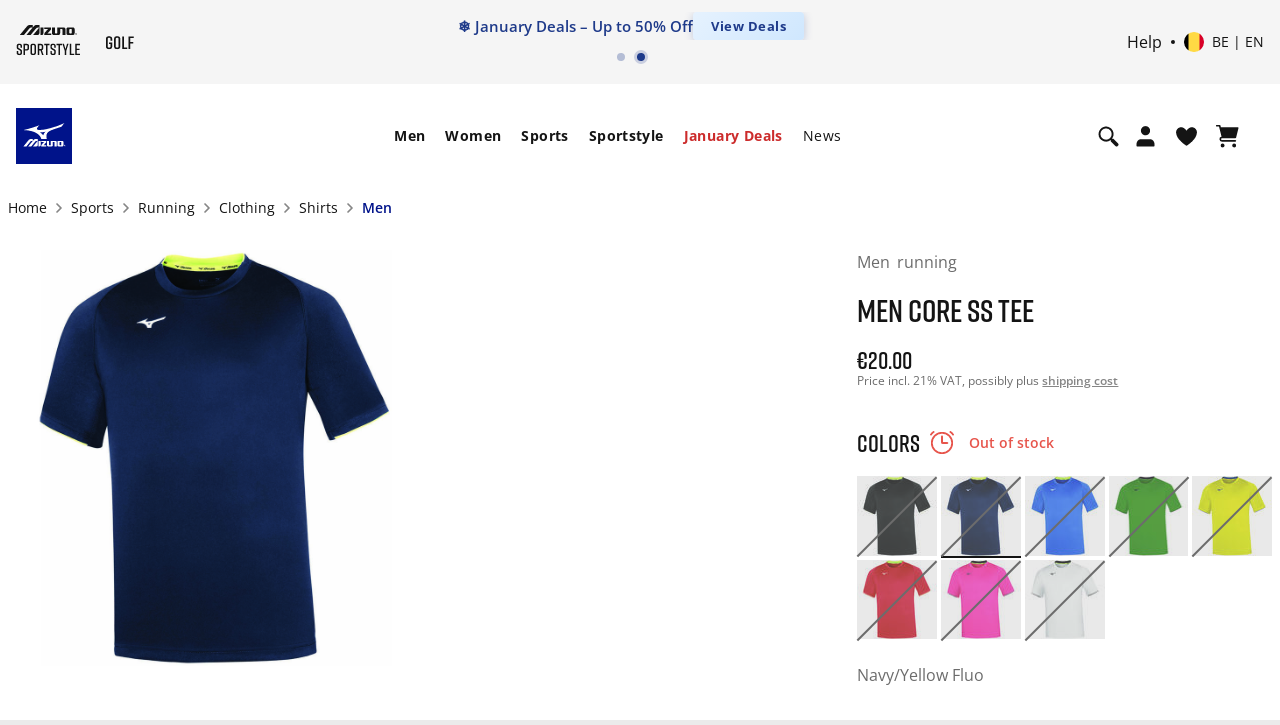

--- FILE ---
content_type: text/html; charset=utf-8
request_url: https://www.google.com/recaptcha/api2/anchor?ar=1&k=6Le4GO0UAAAAALOPmLZnwrhOEkQ7UQBt7OKMZ4rU&co=aHR0cHM6Ly9lbWVhLm1penVuby5jb206NDQz&hl=en&v=PoyoqOPhxBO7pBk68S4YbpHZ&size=invisible&anchor-ms=20000&execute-ms=30000&cb=jocvj8305hz
body_size: 48665
content:
<!DOCTYPE HTML><html dir="ltr" lang="en"><head><meta http-equiv="Content-Type" content="text/html; charset=UTF-8">
<meta http-equiv="X-UA-Compatible" content="IE=edge">
<title>reCAPTCHA</title>
<style type="text/css">
/* cyrillic-ext */
@font-face {
  font-family: 'Roboto';
  font-style: normal;
  font-weight: 400;
  font-stretch: 100%;
  src: url(//fonts.gstatic.com/s/roboto/v48/KFO7CnqEu92Fr1ME7kSn66aGLdTylUAMa3GUBHMdazTgWw.woff2) format('woff2');
  unicode-range: U+0460-052F, U+1C80-1C8A, U+20B4, U+2DE0-2DFF, U+A640-A69F, U+FE2E-FE2F;
}
/* cyrillic */
@font-face {
  font-family: 'Roboto';
  font-style: normal;
  font-weight: 400;
  font-stretch: 100%;
  src: url(//fonts.gstatic.com/s/roboto/v48/KFO7CnqEu92Fr1ME7kSn66aGLdTylUAMa3iUBHMdazTgWw.woff2) format('woff2');
  unicode-range: U+0301, U+0400-045F, U+0490-0491, U+04B0-04B1, U+2116;
}
/* greek-ext */
@font-face {
  font-family: 'Roboto';
  font-style: normal;
  font-weight: 400;
  font-stretch: 100%;
  src: url(//fonts.gstatic.com/s/roboto/v48/KFO7CnqEu92Fr1ME7kSn66aGLdTylUAMa3CUBHMdazTgWw.woff2) format('woff2');
  unicode-range: U+1F00-1FFF;
}
/* greek */
@font-face {
  font-family: 'Roboto';
  font-style: normal;
  font-weight: 400;
  font-stretch: 100%;
  src: url(//fonts.gstatic.com/s/roboto/v48/KFO7CnqEu92Fr1ME7kSn66aGLdTylUAMa3-UBHMdazTgWw.woff2) format('woff2');
  unicode-range: U+0370-0377, U+037A-037F, U+0384-038A, U+038C, U+038E-03A1, U+03A3-03FF;
}
/* math */
@font-face {
  font-family: 'Roboto';
  font-style: normal;
  font-weight: 400;
  font-stretch: 100%;
  src: url(//fonts.gstatic.com/s/roboto/v48/KFO7CnqEu92Fr1ME7kSn66aGLdTylUAMawCUBHMdazTgWw.woff2) format('woff2');
  unicode-range: U+0302-0303, U+0305, U+0307-0308, U+0310, U+0312, U+0315, U+031A, U+0326-0327, U+032C, U+032F-0330, U+0332-0333, U+0338, U+033A, U+0346, U+034D, U+0391-03A1, U+03A3-03A9, U+03B1-03C9, U+03D1, U+03D5-03D6, U+03F0-03F1, U+03F4-03F5, U+2016-2017, U+2034-2038, U+203C, U+2040, U+2043, U+2047, U+2050, U+2057, U+205F, U+2070-2071, U+2074-208E, U+2090-209C, U+20D0-20DC, U+20E1, U+20E5-20EF, U+2100-2112, U+2114-2115, U+2117-2121, U+2123-214F, U+2190, U+2192, U+2194-21AE, U+21B0-21E5, U+21F1-21F2, U+21F4-2211, U+2213-2214, U+2216-22FF, U+2308-230B, U+2310, U+2319, U+231C-2321, U+2336-237A, U+237C, U+2395, U+239B-23B7, U+23D0, U+23DC-23E1, U+2474-2475, U+25AF, U+25B3, U+25B7, U+25BD, U+25C1, U+25CA, U+25CC, U+25FB, U+266D-266F, U+27C0-27FF, U+2900-2AFF, U+2B0E-2B11, U+2B30-2B4C, U+2BFE, U+3030, U+FF5B, U+FF5D, U+1D400-1D7FF, U+1EE00-1EEFF;
}
/* symbols */
@font-face {
  font-family: 'Roboto';
  font-style: normal;
  font-weight: 400;
  font-stretch: 100%;
  src: url(//fonts.gstatic.com/s/roboto/v48/KFO7CnqEu92Fr1ME7kSn66aGLdTylUAMaxKUBHMdazTgWw.woff2) format('woff2');
  unicode-range: U+0001-000C, U+000E-001F, U+007F-009F, U+20DD-20E0, U+20E2-20E4, U+2150-218F, U+2190, U+2192, U+2194-2199, U+21AF, U+21E6-21F0, U+21F3, U+2218-2219, U+2299, U+22C4-22C6, U+2300-243F, U+2440-244A, U+2460-24FF, U+25A0-27BF, U+2800-28FF, U+2921-2922, U+2981, U+29BF, U+29EB, U+2B00-2BFF, U+4DC0-4DFF, U+FFF9-FFFB, U+10140-1018E, U+10190-1019C, U+101A0, U+101D0-101FD, U+102E0-102FB, U+10E60-10E7E, U+1D2C0-1D2D3, U+1D2E0-1D37F, U+1F000-1F0FF, U+1F100-1F1AD, U+1F1E6-1F1FF, U+1F30D-1F30F, U+1F315, U+1F31C, U+1F31E, U+1F320-1F32C, U+1F336, U+1F378, U+1F37D, U+1F382, U+1F393-1F39F, U+1F3A7-1F3A8, U+1F3AC-1F3AF, U+1F3C2, U+1F3C4-1F3C6, U+1F3CA-1F3CE, U+1F3D4-1F3E0, U+1F3ED, U+1F3F1-1F3F3, U+1F3F5-1F3F7, U+1F408, U+1F415, U+1F41F, U+1F426, U+1F43F, U+1F441-1F442, U+1F444, U+1F446-1F449, U+1F44C-1F44E, U+1F453, U+1F46A, U+1F47D, U+1F4A3, U+1F4B0, U+1F4B3, U+1F4B9, U+1F4BB, U+1F4BF, U+1F4C8-1F4CB, U+1F4D6, U+1F4DA, U+1F4DF, U+1F4E3-1F4E6, U+1F4EA-1F4ED, U+1F4F7, U+1F4F9-1F4FB, U+1F4FD-1F4FE, U+1F503, U+1F507-1F50B, U+1F50D, U+1F512-1F513, U+1F53E-1F54A, U+1F54F-1F5FA, U+1F610, U+1F650-1F67F, U+1F687, U+1F68D, U+1F691, U+1F694, U+1F698, U+1F6AD, U+1F6B2, U+1F6B9-1F6BA, U+1F6BC, U+1F6C6-1F6CF, U+1F6D3-1F6D7, U+1F6E0-1F6EA, U+1F6F0-1F6F3, U+1F6F7-1F6FC, U+1F700-1F7FF, U+1F800-1F80B, U+1F810-1F847, U+1F850-1F859, U+1F860-1F887, U+1F890-1F8AD, U+1F8B0-1F8BB, U+1F8C0-1F8C1, U+1F900-1F90B, U+1F93B, U+1F946, U+1F984, U+1F996, U+1F9E9, U+1FA00-1FA6F, U+1FA70-1FA7C, U+1FA80-1FA89, U+1FA8F-1FAC6, U+1FACE-1FADC, U+1FADF-1FAE9, U+1FAF0-1FAF8, U+1FB00-1FBFF;
}
/* vietnamese */
@font-face {
  font-family: 'Roboto';
  font-style: normal;
  font-weight: 400;
  font-stretch: 100%;
  src: url(//fonts.gstatic.com/s/roboto/v48/KFO7CnqEu92Fr1ME7kSn66aGLdTylUAMa3OUBHMdazTgWw.woff2) format('woff2');
  unicode-range: U+0102-0103, U+0110-0111, U+0128-0129, U+0168-0169, U+01A0-01A1, U+01AF-01B0, U+0300-0301, U+0303-0304, U+0308-0309, U+0323, U+0329, U+1EA0-1EF9, U+20AB;
}
/* latin-ext */
@font-face {
  font-family: 'Roboto';
  font-style: normal;
  font-weight: 400;
  font-stretch: 100%;
  src: url(//fonts.gstatic.com/s/roboto/v48/KFO7CnqEu92Fr1ME7kSn66aGLdTylUAMa3KUBHMdazTgWw.woff2) format('woff2');
  unicode-range: U+0100-02BA, U+02BD-02C5, U+02C7-02CC, U+02CE-02D7, U+02DD-02FF, U+0304, U+0308, U+0329, U+1D00-1DBF, U+1E00-1E9F, U+1EF2-1EFF, U+2020, U+20A0-20AB, U+20AD-20C0, U+2113, U+2C60-2C7F, U+A720-A7FF;
}
/* latin */
@font-face {
  font-family: 'Roboto';
  font-style: normal;
  font-weight: 400;
  font-stretch: 100%;
  src: url(//fonts.gstatic.com/s/roboto/v48/KFO7CnqEu92Fr1ME7kSn66aGLdTylUAMa3yUBHMdazQ.woff2) format('woff2');
  unicode-range: U+0000-00FF, U+0131, U+0152-0153, U+02BB-02BC, U+02C6, U+02DA, U+02DC, U+0304, U+0308, U+0329, U+2000-206F, U+20AC, U+2122, U+2191, U+2193, U+2212, U+2215, U+FEFF, U+FFFD;
}
/* cyrillic-ext */
@font-face {
  font-family: 'Roboto';
  font-style: normal;
  font-weight: 500;
  font-stretch: 100%;
  src: url(//fonts.gstatic.com/s/roboto/v48/KFO7CnqEu92Fr1ME7kSn66aGLdTylUAMa3GUBHMdazTgWw.woff2) format('woff2');
  unicode-range: U+0460-052F, U+1C80-1C8A, U+20B4, U+2DE0-2DFF, U+A640-A69F, U+FE2E-FE2F;
}
/* cyrillic */
@font-face {
  font-family: 'Roboto';
  font-style: normal;
  font-weight: 500;
  font-stretch: 100%;
  src: url(//fonts.gstatic.com/s/roboto/v48/KFO7CnqEu92Fr1ME7kSn66aGLdTylUAMa3iUBHMdazTgWw.woff2) format('woff2');
  unicode-range: U+0301, U+0400-045F, U+0490-0491, U+04B0-04B1, U+2116;
}
/* greek-ext */
@font-face {
  font-family: 'Roboto';
  font-style: normal;
  font-weight: 500;
  font-stretch: 100%;
  src: url(//fonts.gstatic.com/s/roboto/v48/KFO7CnqEu92Fr1ME7kSn66aGLdTylUAMa3CUBHMdazTgWw.woff2) format('woff2');
  unicode-range: U+1F00-1FFF;
}
/* greek */
@font-face {
  font-family: 'Roboto';
  font-style: normal;
  font-weight: 500;
  font-stretch: 100%;
  src: url(//fonts.gstatic.com/s/roboto/v48/KFO7CnqEu92Fr1ME7kSn66aGLdTylUAMa3-UBHMdazTgWw.woff2) format('woff2');
  unicode-range: U+0370-0377, U+037A-037F, U+0384-038A, U+038C, U+038E-03A1, U+03A3-03FF;
}
/* math */
@font-face {
  font-family: 'Roboto';
  font-style: normal;
  font-weight: 500;
  font-stretch: 100%;
  src: url(//fonts.gstatic.com/s/roboto/v48/KFO7CnqEu92Fr1ME7kSn66aGLdTylUAMawCUBHMdazTgWw.woff2) format('woff2');
  unicode-range: U+0302-0303, U+0305, U+0307-0308, U+0310, U+0312, U+0315, U+031A, U+0326-0327, U+032C, U+032F-0330, U+0332-0333, U+0338, U+033A, U+0346, U+034D, U+0391-03A1, U+03A3-03A9, U+03B1-03C9, U+03D1, U+03D5-03D6, U+03F0-03F1, U+03F4-03F5, U+2016-2017, U+2034-2038, U+203C, U+2040, U+2043, U+2047, U+2050, U+2057, U+205F, U+2070-2071, U+2074-208E, U+2090-209C, U+20D0-20DC, U+20E1, U+20E5-20EF, U+2100-2112, U+2114-2115, U+2117-2121, U+2123-214F, U+2190, U+2192, U+2194-21AE, U+21B0-21E5, U+21F1-21F2, U+21F4-2211, U+2213-2214, U+2216-22FF, U+2308-230B, U+2310, U+2319, U+231C-2321, U+2336-237A, U+237C, U+2395, U+239B-23B7, U+23D0, U+23DC-23E1, U+2474-2475, U+25AF, U+25B3, U+25B7, U+25BD, U+25C1, U+25CA, U+25CC, U+25FB, U+266D-266F, U+27C0-27FF, U+2900-2AFF, U+2B0E-2B11, U+2B30-2B4C, U+2BFE, U+3030, U+FF5B, U+FF5D, U+1D400-1D7FF, U+1EE00-1EEFF;
}
/* symbols */
@font-face {
  font-family: 'Roboto';
  font-style: normal;
  font-weight: 500;
  font-stretch: 100%;
  src: url(//fonts.gstatic.com/s/roboto/v48/KFO7CnqEu92Fr1ME7kSn66aGLdTylUAMaxKUBHMdazTgWw.woff2) format('woff2');
  unicode-range: U+0001-000C, U+000E-001F, U+007F-009F, U+20DD-20E0, U+20E2-20E4, U+2150-218F, U+2190, U+2192, U+2194-2199, U+21AF, U+21E6-21F0, U+21F3, U+2218-2219, U+2299, U+22C4-22C6, U+2300-243F, U+2440-244A, U+2460-24FF, U+25A0-27BF, U+2800-28FF, U+2921-2922, U+2981, U+29BF, U+29EB, U+2B00-2BFF, U+4DC0-4DFF, U+FFF9-FFFB, U+10140-1018E, U+10190-1019C, U+101A0, U+101D0-101FD, U+102E0-102FB, U+10E60-10E7E, U+1D2C0-1D2D3, U+1D2E0-1D37F, U+1F000-1F0FF, U+1F100-1F1AD, U+1F1E6-1F1FF, U+1F30D-1F30F, U+1F315, U+1F31C, U+1F31E, U+1F320-1F32C, U+1F336, U+1F378, U+1F37D, U+1F382, U+1F393-1F39F, U+1F3A7-1F3A8, U+1F3AC-1F3AF, U+1F3C2, U+1F3C4-1F3C6, U+1F3CA-1F3CE, U+1F3D4-1F3E0, U+1F3ED, U+1F3F1-1F3F3, U+1F3F5-1F3F7, U+1F408, U+1F415, U+1F41F, U+1F426, U+1F43F, U+1F441-1F442, U+1F444, U+1F446-1F449, U+1F44C-1F44E, U+1F453, U+1F46A, U+1F47D, U+1F4A3, U+1F4B0, U+1F4B3, U+1F4B9, U+1F4BB, U+1F4BF, U+1F4C8-1F4CB, U+1F4D6, U+1F4DA, U+1F4DF, U+1F4E3-1F4E6, U+1F4EA-1F4ED, U+1F4F7, U+1F4F9-1F4FB, U+1F4FD-1F4FE, U+1F503, U+1F507-1F50B, U+1F50D, U+1F512-1F513, U+1F53E-1F54A, U+1F54F-1F5FA, U+1F610, U+1F650-1F67F, U+1F687, U+1F68D, U+1F691, U+1F694, U+1F698, U+1F6AD, U+1F6B2, U+1F6B9-1F6BA, U+1F6BC, U+1F6C6-1F6CF, U+1F6D3-1F6D7, U+1F6E0-1F6EA, U+1F6F0-1F6F3, U+1F6F7-1F6FC, U+1F700-1F7FF, U+1F800-1F80B, U+1F810-1F847, U+1F850-1F859, U+1F860-1F887, U+1F890-1F8AD, U+1F8B0-1F8BB, U+1F8C0-1F8C1, U+1F900-1F90B, U+1F93B, U+1F946, U+1F984, U+1F996, U+1F9E9, U+1FA00-1FA6F, U+1FA70-1FA7C, U+1FA80-1FA89, U+1FA8F-1FAC6, U+1FACE-1FADC, U+1FADF-1FAE9, U+1FAF0-1FAF8, U+1FB00-1FBFF;
}
/* vietnamese */
@font-face {
  font-family: 'Roboto';
  font-style: normal;
  font-weight: 500;
  font-stretch: 100%;
  src: url(//fonts.gstatic.com/s/roboto/v48/KFO7CnqEu92Fr1ME7kSn66aGLdTylUAMa3OUBHMdazTgWw.woff2) format('woff2');
  unicode-range: U+0102-0103, U+0110-0111, U+0128-0129, U+0168-0169, U+01A0-01A1, U+01AF-01B0, U+0300-0301, U+0303-0304, U+0308-0309, U+0323, U+0329, U+1EA0-1EF9, U+20AB;
}
/* latin-ext */
@font-face {
  font-family: 'Roboto';
  font-style: normal;
  font-weight: 500;
  font-stretch: 100%;
  src: url(//fonts.gstatic.com/s/roboto/v48/KFO7CnqEu92Fr1ME7kSn66aGLdTylUAMa3KUBHMdazTgWw.woff2) format('woff2');
  unicode-range: U+0100-02BA, U+02BD-02C5, U+02C7-02CC, U+02CE-02D7, U+02DD-02FF, U+0304, U+0308, U+0329, U+1D00-1DBF, U+1E00-1E9F, U+1EF2-1EFF, U+2020, U+20A0-20AB, U+20AD-20C0, U+2113, U+2C60-2C7F, U+A720-A7FF;
}
/* latin */
@font-face {
  font-family: 'Roboto';
  font-style: normal;
  font-weight: 500;
  font-stretch: 100%;
  src: url(//fonts.gstatic.com/s/roboto/v48/KFO7CnqEu92Fr1ME7kSn66aGLdTylUAMa3yUBHMdazQ.woff2) format('woff2');
  unicode-range: U+0000-00FF, U+0131, U+0152-0153, U+02BB-02BC, U+02C6, U+02DA, U+02DC, U+0304, U+0308, U+0329, U+2000-206F, U+20AC, U+2122, U+2191, U+2193, U+2212, U+2215, U+FEFF, U+FFFD;
}
/* cyrillic-ext */
@font-face {
  font-family: 'Roboto';
  font-style: normal;
  font-weight: 900;
  font-stretch: 100%;
  src: url(//fonts.gstatic.com/s/roboto/v48/KFO7CnqEu92Fr1ME7kSn66aGLdTylUAMa3GUBHMdazTgWw.woff2) format('woff2');
  unicode-range: U+0460-052F, U+1C80-1C8A, U+20B4, U+2DE0-2DFF, U+A640-A69F, U+FE2E-FE2F;
}
/* cyrillic */
@font-face {
  font-family: 'Roboto';
  font-style: normal;
  font-weight: 900;
  font-stretch: 100%;
  src: url(//fonts.gstatic.com/s/roboto/v48/KFO7CnqEu92Fr1ME7kSn66aGLdTylUAMa3iUBHMdazTgWw.woff2) format('woff2');
  unicode-range: U+0301, U+0400-045F, U+0490-0491, U+04B0-04B1, U+2116;
}
/* greek-ext */
@font-face {
  font-family: 'Roboto';
  font-style: normal;
  font-weight: 900;
  font-stretch: 100%;
  src: url(//fonts.gstatic.com/s/roboto/v48/KFO7CnqEu92Fr1ME7kSn66aGLdTylUAMa3CUBHMdazTgWw.woff2) format('woff2');
  unicode-range: U+1F00-1FFF;
}
/* greek */
@font-face {
  font-family: 'Roboto';
  font-style: normal;
  font-weight: 900;
  font-stretch: 100%;
  src: url(//fonts.gstatic.com/s/roboto/v48/KFO7CnqEu92Fr1ME7kSn66aGLdTylUAMa3-UBHMdazTgWw.woff2) format('woff2');
  unicode-range: U+0370-0377, U+037A-037F, U+0384-038A, U+038C, U+038E-03A1, U+03A3-03FF;
}
/* math */
@font-face {
  font-family: 'Roboto';
  font-style: normal;
  font-weight: 900;
  font-stretch: 100%;
  src: url(//fonts.gstatic.com/s/roboto/v48/KFO7CnqEu92Fr1ME7kSn66aGLdTylUAMawCUBHMdazTgWw.woff2) format('woff2');
  unicode-range: U+0302-0303, U+0305, U+0307-0308, U+0310, U+0312, U+0315, U+031A, U+0326-0327, U+032C, U+032F-0330, U+0332-0333, U+0338, U+033A, U+0346, U+034D, U+0391-03A1, U+03A3-03A9, U+03B1-03C9, U+03D1, U+03D5-03D6, U+03F0-03F1, U+03F4-03F5, U+2016-2017, U+2034-2038, U+203C, U+2040, U+2043, U+2047, U+2050, U+2057, U+205F, U+2070-2071, U+2074-208E, U+2090-209C, U+20D0-20DC, U+20E1, U+20E5-20EF, U+2100-2112, U+2114-2115, U+2117-2121, U+2123-214F, U+2190, U+2192, U+2194-21AE, U+21B0-21E5, U+21F1-21F2, U+21F4-2211, U+2213-2214, U+2216-22FF, U+2308-230B, U+2310, U+2319, U+231C-2321, U+2336-237A, U+237C, U+2395, U+239B-23B7, U+23D0, U+23DC-23E1, U+2474-2475, U+25AF, U+25B3, U+25B7, U+25BD, U+25C1, U+25CA, U+25CC, U+25FB, U+266D-266F, U+27C0-27FF, U+2900-2AFF, U+2B0E-2B11, U+2B30-2B4C, U+2BFE, U+3030, U+FF5B, U+FF5D, U+1D400-1D7FF, U+1EE00-1EEFF;
}
/* symbols */
@font-face {
  font-family: 'Roboto';
  font-style: normal;
  font-weight: 900;
  font-stretch: 100%;
  src: url(//fonts.gstatic.com/s/roboto/v48/KFO7CnqEu92Fr1ME7kSn66aGLdTylUAMaxKUBHMdazTgWw.woff2) format('woff2');
  unicode-range: U+0001-000C, U+000E-001F, U+007F-009F, U+20DD-20E0, U+20E2-20E4, U+2150-218F, U+2190, U+2192, U+2194-2199, U+21AF, U+21E6-21F0, U+21F3, U+2218-2219, U+2299, U+22C4-22C6, U+2300-243F, U+2440-244A, U+2460-24FF, U+25A0-27BF, U+2800-28FF, U+2921-2922, U+2981, U+29BF, U+29EB, U+2B00-2BFF, U+4DC0-4DFF, U+FFF9-FFFB, U+10140-1018E, U+10190-1019C, U+101A0, U+101D0-101FD, U+102E0-102FB, U+10E60-10E7E, U+1D2C0-1D2D3, U+1D2E0-1D37F, U+1F000-1F0FF, U+1F100-1F1AD, U+1F1E6-1F1FF, U+1F30D-1F30F, U+1F315, U+1F31C, U+1F31E, U+1F320-1F32C, U+1F336, U+1F378, U+1F37D, U+1F382, U+1F393-1F39F, U+1F3A7-1F3A8, U+1F3AC-1F3AF, U+1F3C2, U+1F3C4-1F3C6, U+1F3CA-1F3CE, U+1F3D4-1F3E0, U+1F3ED, U+1F3F1-1F3F3, U+1F3F5-1F3F7, U+1F408, U+1F415, U+1F41F, U+1F426, U+1F43F, U+1F441-1F442, U+1F444, U+1F446-1F449, U+1F44C-1F44E, U+1F453, U+1F46A, U+1F47D, U+1F4A3, U+1F4B0, U+1F4B3, U+1F4B9, U+1F4BB, U+1F4BF, U+1F4C8-1F4CB, U+1F4D6, U+1F4DA, U+1F4DF, U+1F4E3-1F4E6, U+1F4EA-1F4ED, U+1F4F7, U+1F4F9-1F4FB, U+1F4FD-1F4FE, U+1F503, U+1F507-1F50B, U+1F50D, U+1F512-1F513, U+1F53E-1F54A, U+1F54F-1F5FA, U+1F610, U+1F650-1F67F, U+1F687, U+1F68D, U+1F691, U+1F694, U+1F698, U+1F6AD, U+1F6B2, U+1F6B9-1F6BA, U+1F6BC, U+1F6C6-1F6CF, U+1F6D3-1F6D7, U+1F6E0-1F6EA, U+1F6F0-1F6F3, U+1F6F7-1F6FC, U+1F700-1F7FF, U+1F800-1F80B, U+1F810-1F847, U+1F850-1F859, U+1F860-1F887, U+1F890-1F8AD, U+1F8B0-1F8BB, U+1F8C0-1F8C1, U+1F900-1F90B, U+1F93B, U+1F946, U+1F984, U+1F996, U+1F9E9, U+1FA00-1FA6F, U+1FA70-1FA7C, U+1FA80-1FA89, U+1FA8F-1FAC6, U+1FACE-1FADC, U+1FADF-1FAE9, U+1FAF0-1FAF8, U+1FB00-1FBFF;
}
/* vietnamese */
@font-face {
  font-family: 'Roboto';
  font-style: normal;
  font-weight: 900;
  font-stretch: 100%;
  src: url(//fonts.gstatic.com/s/roboto/v48/KFO7CnqEu92Fr1ME7kSn66aGLdTylUAMa3OUBHMdazTgWw.woff2) format('woff2');
  unicode-range: U+0102-0103, U+0110-0111, U+0128-0129, U+0168-0169, U+01A0-01A1, U+01AF-01B0, U+0300-0301, U+0303-0304, U+0308-0309, U+0323, U+0329, U+1EA0-1EF9, U+20AB;
}
/* latin-ext */
@font-face {
  font-family: 'Roboto';
  font-style: normal;
  font-weight: 900;
  font-stretch: 100%;
  src: url(//fonts.gstatic.com/s/roboto/v48/KFO7CnqEu92Fr1ME7kSn66aGLdTylUAMa3KUBHMdazTgWw.woff2) format('woff2');
  unicode-range: U+0100-02BA, U+02BD-02C5, U+02C7-02CC, U+02CE-02D7, U+02DD-02FF, U+0304, U+0308, U+0329, U+1D00-1DBF, U+1E00-1E9F, U+1EF2-1EFF, U+2020, U+20A0-20AB, U+20AD-20C0, U+2113, U+2C60-2C7F, U+A720-A7FF;
}
/* latin */
@font-face {
  font-family: 'Roboto';
  font-style: normal;
  font-weight: 900;
  font-stretch: 100%;
  src: url(//fonts.gstatic.com/s/roboto/v48/KFO7CnqEu92Fr1ME7kSn66aGLdTylUAMa3yUBHMdazQ.woff2) format('woff2');
  unicode-range: U+0000-00FF, U+0131, U+0152-0153, U+02BB-02BC, U+02C6, U+02DA, U+02DC, U+0304, U+0308, U+0329, U+2000-206F, U+20AC, U+2122, U+2191, U+2193, U+2212, U+2215, U+FEFF, U+FFFD;
}

</style>
<link rel="stylesheet" type="text/css" href="https://www.gstatic.com/recaptcha/releases/PoyoqOPhxBO7pBk68S4YbpHZ/styles__ltr.css">
<script nonce="n1Z4KvtkhwTvw5Tjca1RsQ" type="text/javascript">window['__recaptcha_api'] = 'https://www.google.com/recaptcha/api2/';</script>
<script type="text/javascript" src="https://www.gstatic.com/recaptcha/releases/PoyoqOPhxBO7pBk68S4YbpHZ/recaptcha__en.js" nonce="n1Z4KvtkhwTvw5Tjca1RsQ">
      
    </script></head>
<body><div id="rc-anchor-alert" class="rc-anchor-alert"></div>
<input type="hidden" id="recaptcha-token" value="[base64]">
<script type="text/javascript" nonce="n1Z4KvtkhwTvw5Tjca1RsQ">
      recaptcha.anchor.Main.init("[\x22ainput\x22,[\x22bgdata\x22,\x22\x22,\[base64]/[base64]/[base64]/bmV3IHJbeF0oY1swXSk6RT09Mj9uZXcgclt4XShjWzBdLGNbMV0pOkU9PTM/bmV3IHJbeF0oY1swXSxjWzFdLGNbMl0pOkU9PTQ/[base64]/[base64]/[base64]/[base64]/[base64]/[base64]/[base64]/[base64]\x22,\[base64]\x22,\x22QTLCnwTCicK1WVIbw5BJwqpvGcOWJGtWw4HDm8KQw7Asw5vDsH/[base64]/DhRo8U8KuGWbClFdsDwUkwrJ6T14yTcKcF01ZQWdkYG1UYho/GMOfAgV/[base64]/Csk8+w4jDu8OHwozDqmY0w47Dj3IwUmhrw75kYsK4wq3CoFvDikTDksOaw4Mewo5KW8O5w63CuyIqw6xRJEUWwpxEEwABSV94wqN4TMKQKMKXGXswTsKzZgHCmGfCgBDDvsKvwqXCksKbwrpuwrggccO7ccOiAyQWwrBMwqttBQ7DosObBkZzwp/Dg3nCvArCj13CvjTDk8OZw49kwr9Nw7JSfAfCpFfDhynDtMOHTjsXRsOkQWkDTF/DsVwKDSDCtX5fDcOAwoMNCgMtUj7Dt8KhAkZCwqDDtQbDl8Kcw6wdOHnDkcOYB1nDpTYnbsKEQkgOw5/DmE7DtMKsw4Jfw6ANLcOXY2DCucKVwpVzUVXDrMORQyHDscK/Z8OBwpHChj0JwqDCjG1pw5cGTMOFIkjCtmDDnwvCg8KkDsOcwos2W8O9PMOtEcObGsOYcH/[base64]/CqMKNIcKxwpJLw5DCtMOVfx5FwrLCvVo3w6JoOW4HwpTDqCrCmmbDjMOVXSbCmcObe014JBUww7JdGEVHB8KhQAgMGloVN0xjNcOdEsOUAcKZFcKvwr4tKMOHIsOuLh/Dj8OAJT3CmDTDmcOtd8OrcVRVTcO4bQ3CjsO0QcOdw515RsOda0rCnCw5W8KwwqzDsHXDvcKgFTRADUrCojtrw4AsYsK1w7fDnyx1wp0DwrLDvwfCknzCoFjDpMKgwqBSfcKDHMKgw6xawp7DoQ3DisKNw5/CscO2DcKCQMOuPC87wpLCmDzCpj/[base64]/DksKCwooowp/[base64]/DssK7CCDCmsKQw7XDhmJtw7DDr1PDg8KOw6jClgjChhI3JHsiwonDt23CjkliDsO/wqkpJT7DnVIpdMKNw4nDvmBTwqHDrsOwRTnCs2zDicKuY8KofCfDrMOXBHYqWGpHUENGw4nCgCLChi17w77CogrCo0h+R8Kyw7nDmUvDsiERw5PDocOEPF/CqcO7VcO4D2kWfDPDrC5HwrACwqDChSLDsDMawqDDvMK0e8OaMMKqw5fDp8KmwrosW8ONccKiCEHDsB3DuEhpEQPDtsK4wqEcd15Ew4vDknQecy7Ct0U/EMOoawwewoDCjy/Dpkt7wrhKwqpcOx3DksK1KnwnKgN4w5LDpBtxwrfDsMKaWCXCrcKqw5nDiFHDoG/[base64]/wr/[base64]/CsAUgYsK2w7LCpcOpwqzCigPDiwpfCxZXNC5WRHvCnRPCi8KBw4HCuMKMB8KJwq/[base64]/DiDLDp8OvPcKnDkfCh0w0LMOhRG8HCcOpwqrCpyLCkFIcwrlkwqjDlMOywqIpRcK6w7B0w6pFOhoVwpYzIXs8w5rDgyfDoMOuFMOyNsO5DE0yQA1lwqzCscOjwqNpWsO7wrEPw4oWw73DvcOaFjNcF1/CjsONw77CjlnDrMOTTsKoDsOyUQDCt8K3SsOxIcKvRS/DoBIrV1/DsMO3KsOnw4PDm8KiasOiwpQSwqgyworDlQ5RYxjDhmjCtTh7K8O6b8OTC8OeLcKpKcKhwrsKw5XDmzfCsMOoa8OjwofCm3bCocOjw7IOWG4gw48zwpzCtwnCrDfDvjU1V8OnAMOQw5BwHsKlwrpNUU7Dp0cwwrPDiAvDnGQ+aA/Dn8OVNsOXP8Oxw7Eqw5sfSMO4Ln54wrPDo8OKw4PDtsKbOUp8GMKjQMKfw7rDucOiDsKBF8KAwoprKMOOS8KLRcKNPcONZcO9wofCqShzwrJ+VcKSYHUcEcKuwq7DrQLCkgNiw5rCj1XDmMKfw7zDkAnCmMOAwoDDiMKUbsOcGQ7CisOLC8KZUB9VdkZcUh/[base64]/DmSkKw6lQw4jCkMOQLcKJwoswcMKuw53DpUzCrVt1WH94L8OhRUPCnMKGw4xddy7Ck8KSA8OeJh9QwpFFeVlJFzMRwqJYY0Q+woZyw41KH8Oawoh2IsOzwo/ClA4mV8KRwrPCr8KFTsOpRsOpdk3DoMKxwqotwptvwqFxHsO1w599w5HCoMKfEMO7KmPCoMKIwr7DrsK3QMOND8O2w541wqxGVFYnw4zDk8O9wqTDhi/CmcK6wqElw73Ds37CiUZwJsOQworDqTgBNVXDgUUVFsKdGMKIP8KHCWzDsjxAwo/CnMKhNnbCpDcEWMOjecOEwostEl/DlAMXw7PCkyQHwpTCkRJEY8KdS8OKJlHCj8OQwp3DrxPDuXIYBcOuw5bDssOzD2nCt8KQOsOswrAuZnzDoHYsw5bDmXMNw5duwqpBwoLCtcKSwo/CiCYIwqDDtR0JO8KJBDc9ecORPUppwqMSw7N8BW3Dkn/[base64]/DnXk7wqk/w7HCgA3Cnn7Csl3DvsK0UcKtw4M7wpUKw74wGcOYwpPCh1IEVcO9fj7Dr07DhsKjUULDnH1gFkZldcOUHjsDwqUSwpLDkGdDw53Dt8OCw77CqClgBsKHwpLDj8OjwqxZwrslCWEzZivCqh3DiQLDq3rCgcK7H8KswrLDuC3CuGMuw5M7I8K/NFHCr8K7w73Cj8KWH8KcVUJNwrZiwpoVw6Now4IwTsKcEDI4MxMlZsOKDGHCjcKXw4pAwrjDrQVSw4cpwoUewrhSSkJBJ2ZsDcKzZC/CvyrCusOqXylowqXDhMKmwpA1woXCj3wnX1Q/w7HCl8OHMcOQaMKbwrR4TVXCrC7Cm2dVwpd0LMKtworDvsKDM8K6RH/DqcOhRMONLMKpGEHCt8Oyw6jCvA3Dlgtlw5UAZcK1wogzw67CiMK0Oh/[base64]/DmsKzwp/CrsO/OMOmVQILw5YhwqNmw5TDp8OLw58EISrDp8KEwr5GOyYNwoUOE8KPXjTCr1pFcWhtw69uH8OSQsKLw41Sw5hROMOUXypywoR8wovDmsK/WXNcw73CksK2wrzDusOTOELDin4yw7bCihoGR8OyEksSY0XDnS7CqxpmwotqOUMzwrZYYsO0ewVOw7PDuw/DmMK/w4RmwpHDjsOdwr/CtCA+NcK9wq/[base64]/dMOnMGgww4zCiMKYchjDkMOYw613wrQPwoERbm3CjXPDrXjDpAs8DxZ1VsKkC8Kcw7BTFBvDicKRw4PCrsKeC3HDgC/[base64]/[base64]/CusOCwpFGwoMvw6xWVinCj8OLwo3DgMKqwqYie8K9w7DDklofwrnDgMK0woTDlF41C8Kswp5RCDNIVsOFw43Dg8OVwrR6cRN6w6EFw4vCkS/Chx9yVcO2w6jCtyLCnsKRI8OWesOrw4tuwo17ExMrw7LCpkPClsOwMcOPw6tQw5F/OsOUwqhAwr3CiT9cOkVRG14bwpFnXcOtw7ovw6vCucKqw5cWw5/DoEnChsKZwqLDkRHDvhAQw7ABB33Dl2JMwrfDq0/CsizCtsOcwprChMKSC8K5wptIwp8SaF9yel9vw6Npw6nDnHLDtMOBwqXDo8KewpLDucKzTXtkSSIEI2tpI0TCh8KEwp9QwpllCMK5Z8O7w4bCsMOkO8OAwovCj08iMMOqIW3Ch3Qyw5jDhlvCvmtoEcOTw58kwqzCuVUnHSfDpMKQwpYjNsKUw5/DlcOjTsK+wpgZfw3DrXnDiQB1w43CiVlWccKJHWLDmR1Hw5xZScKkG8KEa8KMVGo4wrcmwoJyw6sHw5Frw5vDrwYdcVAVOcK9w5RmLsKjwoXCgsKkO8K7w4jDmSFaDcOkQ8KBcVvDkntQwo8ew6/Cp2kMEUBnwpXCil4JwphONsOfCcOlQiYhdRhGwqHDo1BGwqvDv2fCnm/DncKGYnPCjHdoB8Opw412w5IOJsOQEUckW8OyccKgw4JNw5kdEyZqRcOzw4PCp8OPesOEZxvCg8OgJ8KewozCscOsw5s8w5/DisOOwqlJSBIawrXDkMObfWnDucOIQ8O1wrMMfsOwdWMOZCrDp8KITsOKwp/CvMOaRl/DlSfDiVXDtyQ2b8OLC8OFwpnDj8Opwp9wwpQffUhja8Ocw4gTP8OZeTXCicKVdhfDtjQkWWRWdVLCucKUwokgC3jCtsKmZwDDuhrCm8KCw7NQM8O3wpLDmcKRSMOxN0bDhcKwwoYSwp/CscK7w5bDnHbDhEslw6ELwoMbw6nDncKcwqHDncOfTMKpEsOdw7VowpjCr8KpwqFMw4/DvwBQH8KxLcOoUxPCj8KAGVrClMOKwpR3w5pHw4FsF8OwasKSwr0xw5XCjS3DrcKpwojDlsOkFC8cw7UPXMOdQsKRXMK3R8OkcHvCnxMdwpHDjcOEwrzDuHVnUcKbTEY3U8OQw6N4wrljO1/CiwVcw7srw7TCl8KVw78PDcOMwrnCpMOxNz/DosKKw6gpw6kPw6wfJMKqw51hw79WCEfDjxLCs8KJw5V6w50ew6HCksKnOcKnbADDpMOyMsOsMkXClcKkUQ3Du1cBMjbDkDrDiGErasOCHcKYwqbDt8K5YcK8wok2w6UlfW8XwpJhw5DCosOyTcKGw5UdwokyJMKVwoLCgsOvw6o6EsKNw4F/[base64]/CssOiw4Nuw7gaw5vCusOSeWQ3XcOjI8Orw5fCmMOXZsKSw5cTB8Kiw53CjTgIKsKgacOBXsOJLMKMcnbDhcOcOUJuM0Z7w65RQC9CJsKRwpRSdhQew7AWw77DuAHDqFZewoNPWQ/Cg8KdwocKFsO4wrQuwq/DpE/CsRx8On/[base64]/CqsKOGsOtecKHwqLDnULDrlYywrHCnMKLW8KfasOhDsK4EMOsG8ODX8KeeHJ5Y8Oae1l7C045wrBkMsO4wo3CicOhw5jCtFvDgy7DksOCTsOCQW9ow40WTStSL8KYw70HP8Ouw4vCv8OAFUIHdcK8wq7CoW5rwp3CgiHCnTVgw4phEQMSw6PDsXdrOmzCrxBqw6/CpwjCk2RJw5xwFMKTw6XDhATCnMKIw7cYw67CpW9KwpJjRMO5LsKVXsOYU2vDh1hsDVphQMOpDjU4w5/Dgk/DvMKVw4fCtcKVeAUtwpFgw4NYZFZQw7XDpHLCkcO0KX7CqCLClUbCmMKfQGcMPU03wr7Ct8OOMsKawr/[base64]/CgXzDpzbCksOrBxl5MsOvw75jwrXCp8Ocwpsywp5Sw5IvWsOBwp3DtMKCOXLCjMOPwp0ew4LDmx4dw7rClcKYB0MwcSnCnxtjPcOHEUjDocKRwoTCuCrCmcOKw6zCmMKxw5g4NcKXZcK+LMOdwqjDlH1yw552woXCq3sXEMKdZcKrUi/CsnkjJMKXworCmsOyNgsjIU/CgBnCo17CrWE/KcOeYMO7HU/ChH3CowfDtXHCksOIeMOHworCk8Ofwq56FCXDn8KYIMOkworDrcKhBcO8Qw5LO2zDm8OoTMOqImdxw5dxw4/CtmsKwpTClcKAw7dnwpk2bidqXyQbw5lcwpvDvyYtS8KDwqnCpSwQex3Dgy9VBcKJbMONVGHDhcOFwoczJcKSAg5cw6gkw6fDncOTOzrDgknDocKeG3oXwqTCjMKGw7DCjsOgwr/CqGQ9wr/CpibCqsOOOndYQ3onwoLCisOJw4/ChcKSw6oycAdkYUQIwoTCpErDt1/CucO/w4/Dg8KaT23CgGDClsORw5zDssKowoVgPRfCjlAzJTvClcOlM3bCm1XCgsOfwoDCh2Y/exw3w6HDs1XClRNvEWZ/w4bDkh1mWxw5DMKlQsOpAEHDtsKPQsO5w40RfzsmwonDuMOTLcKxWRQBP8KSw47Cn0jCrHc8wrnDgcOlwojCpsOnwpfCssK9w744w5PCtMOCAcK5worCvVZ9wqg/S3PCocKUw6vDmsKEGMOIWlHDu8OhaBvDuhnDt8Kcw79pIsKQw5zDuXnCmMKGcBRTCcOIdsO2wrHDs8O/wrsKwrzDn0sdw47DisKFw65gK8O2DsKWfHjDiMKAKsKGw7wcJ1F6HcKxw6Abwqc4XcOBJcKiw63DgBDCtcK3UMOdbHvCssOrY8Kfa8Obw6dUw4zCrMKYCD4eQ8O8chE/w4VDw7B1WnVcQcOFEAViaMOQCQrDlS3ClcKlw4U0w7jCgsKawoDCscKkZy0Iw6xJNMKvGB7ChcKcw6NqIFlYwqjDoB/[base64]/CjC8OJ07DrcOOwqwZw6nCug9macO/A8Kzw6pcw6pbPwvDpcOCwrPDoTgbw6bCnF0Uw5rDjFJ4wp/DhF5fwqNOHAnCmRnDrsKkworCh8K6wrRuw5rCnsKjaFrDp8KBa8KDwpBdwpcew5rDlTFZwr8iwqjDgjJAw4zDv8O3wrhjezjDulRTw4bCqmXDiGHDtsO3OcKbNMKFwpnCoMKKwqXCv8KoB8KWwrjDmcKww4lpw5Z/Rjk5HXVqBcORXibCuMKDJ8KOwpRjUFFmwq94IcOTIsK9N8OHw6AwwohRGcK2wrFnY8K9w50hw6JOR8K0esOnAsOuCHlywrnCoyTDpsKbwpfDisKMSMKjaWgIXXY4dEFowo8fAFPDpMOawrBcCjUKwq8sChfDsMOTwp/CiGfDhcK9IcOcP8OGwqwUUsOibAsqdnslXh/DpSrDo8OzXsKNw7DDrMKtcz7DvcKmawfCqcKyICA/GcK9bsOjwoHDqC/[base64]/AMObQMKZV8KjCMKewrcEwoQsw6zDmAgrwpLDiGFwwrfDtCplw6/DrkN+eiV0T8Kew4Q+JcKgHMOvbsO4A8O1SmsxwrNnDTHDtcOmwqDDr3PCtkgyw4VcNcOZL8KawrHCq3ZFWsOhw63CiD9gw73Cs8Ouwp5EwpTCkMObLhTCmsOtbX4+wrDCucK8w48hwrkHw7/[base64]/DtCNOwqbCqUsmOsKiK8KPw7vCr1vCnnwYwpBoEsOPKXFAwppaQHrDmMKGwpc3wqlaekLDkHIQecK4w417XsOWNVXDrMKfwoHDqxfDgsODwoB3w7puRcOFcMKRw4vDhcKFZB3CmsOnw4/ClsOpDg3Cg2/DlCd3woU5wr/CpsO+X0jDkG3CtMOrLHfCmcOSwpEEH8Ogw4o6w5oEBwx/VMKJdHvCvMOjw4Fiw5fCvsKDw6sGHw7DuELCpCUqw7UkwqgoNwoGw75QYgPCgQ0Nw7/DtMKpUhp4wpJmw6EEwrHDnjnDlxPCpcOHw5/DmMKLby1LdMKtwpXDnDHDtww9KcOeM8Krw5EWLMO5wpnCj8KMwpPDnMOJMCJwaDnDi3XCiMKMwqLCjhAvw6/Cl8KEJ1PCn8OFZcOuZsOYw77DkHLChSdeQk7ChFFGwrnCsCRGe8KOTsO7bF7DvxzCuU8oWsKlRMOBwpHDmkgvw5TCl8KQw6l3ACHDjXpIMyPDiQgcwqbDujzCpkXCtyV6wogpw6rCnFFXGGcPbcKKHmQqdcOcwpsDwqUdwpcRw5gjXQzChjMrOcOcXsKkw4/ClsKZw6nCn0gQVcOdwroOdsOMLmgVWBIawpoZwohcw6jDksKjGsOww5fDpcOQazEuDH/DiMOwwpAow5giwpvDpSHCisKhwqN7wqfCmRjCiMOONiEEKFPDoMOvXgk8w6rDrxzCo8Kfw5xEKnQYwoIBe8KsaMO6w48iwqc+RMKXw5XCmMKVH8Ksw6Y1PH/DkihzM8K/JCzCoEd4w4PCon9Uw4hRDMOKVxnCvnnDocONeivCsH4WwpoJacKlF8K1KlcjEA/[base64]/Dkh8zw4gbIMKCw6bCjcOuw7RVwrJXwpUOXDDDskXCrwMLwovDrcOnacKmCF8ow5QOwo7CpsOywoTCisK+wqbCs8Kuwp54w6BtAQ0LwoEuZcOrw7TDthJJPwkQW8O+wq/DocO/[base64]/CrGlLIsO7YTfCgcOPfC1TwpdGwrVMXMK8w7E+w59kwoPCn2LDoMKeXsO9w4lUw6NTwqHCg3k1w6LDrwDCgcO/w7QpdhdwwqDCimhfwr9tVMOmw7/Chlhgw5jDt8KFHsKrNAXCuy7CsGJ0woNQwoU7CMOdQWhxw6bCvcKVwpHDo8OSwq/[base64]/w4nDtcOvXsOwV8OTMUfCtsOVMQRkw5wCZsKoN8Kow5jDqTgQLnfDihE+w7l/wo4LQiUoFcK8fcKFwogkwrIzwodSfMOUwq9/w6wxWcKNJMK1wqwFw6rCucOwGQJnGxHCoMKMwpTDrsOmwpHDgcKcwrlgBS7DpcO4dsOSw6/Cug9IcsKlwpZvLX3CrcOMwpLDrh/[base64]/QyrDvgQGw6LCqMK+w63DrMKUw4l4B3AGAR54IjnDpcOwVV0mw6LCgQLChT1kwowewqYfwonDv8O7wqYTwqjDhcOmwpTCvU/Dq2fCt2oQwq49JEfCg8KTw7vCqMKywpvDmMORU8O+LcKFw4zDonbDi8Kgw4Bsw6DCgSRKw5HDncOhLjg9w7/CrzDDqlzCqcOTwoLDvHgFwrENwqPCjcKNeMKMQ8OWJyJBLn8CVMOCw48Fw54eORNrZcKXcGcRfgfDiSggTMOGF00TFsKQcmzCl0vDmU47w648w5zCkcOkwqp3woHDvWAPIEQ6wpfCtcOvwrHDu2XDlnjDlMOpwqpCw6/[base64]/[base64]/w63ClcKxL8OeYnXCicKnwoc3JgVrPsOfZy7Ci8Kfwo/CjcO7cMKnwrPDuEzDisKUwo/CglNew6rCoMK6GsO2HcOJHlRxC8KPT2Z/[base64]/[base64]/DqcOWw6zDrQ1CNsKwwojCrsO9w6IzO8OEw5HClMONwpUHJcOLJwjCqno9wqTCnMO/LELDqzgEw4NxYSJ/d2fCjMKHaQU2w6NqwrcnaD5zZGY0w4XCsMKdwppwwq4NNmsnWcKvPTBcCMK0wrvCqcKKQ8OQUcOtw5XCtsKFLsOcWMKOw5wQw7AYwr/[base64]/XS/ClMKrwpjDuijCiWIJwrnDqsK5wpsUw6s4worCuMKtwpjDu3bDsMKzwr3CjEJzwqc6w7Q7w7rCqcKZTMKywowhKsOvDMK8VkvDn8KiwqIFw5HCsxHCvi8UXhrCsBsrwpLCk043cnTCh3HClcKQGcKrwp1JaUPDn8KFOTN/wrPCuMOaw6LDp8KiUMOMw4RKJUbCtMObfX0yw5HCg0DChcKdw7zDiErDskXCg8KFS0tXFcKZw5oDEW/DksKlwrYCQH/CtcOtc8KOG1wtEcK1eRQSPMKYQcKWEVEaScKww6zDqcK+FcOiTS8BwqjDhWZWwofCpzfDtcKmw7IOFUPCgMKlbsKRNMO1N8KJQRISwo8qw67DqD/DgsODTVPDtcK1w5PDgMKKCsO9FEo7ScKew7zDuC4Fb3YQwq/DoMOsHcOaEgcmDMOcwrfCgcK6w5Fuwo/Dr8KdNnDDlWRBIDYne8KWw4t4woPDomrDocKJCcKDQ8OIRxJZwrdBewRIRDt3wr00w7HDssKbeMOZwpjClhzCk8KYN8KNw7BnwpRew6w4WB9VRBbCozxGdMO3wrkWZBrDssOBRFxYw7V3YsOyMsOPNA8aw4diHMO6wpfDhcKse0/[base64]/[base64]/[base64]/DmMOPLlgnw7TDicOeEAQIcMORQQPDjh9Xw6jDt1IBUcKYwr0PCTjDmlJRw7/DrsObwr8Hwrhlwr7DncOBw71BAXbDq0A7w4E3w7zCkMKLK8Kvwr3DlMOrEkkrwp8VQcKcXQ/Dk1dfSX/[base64]/P8Omw6rChznDmcORwqnCj8KVbMO9w5HDvMOCwrPDqkcYE8O2ecOAPFsYHcOaH3vDqSLDo8K8UMKvV8KbwpDChsO7GgbClMOkwr7CtD9GwqzChU8sbcOVQSIfwrbDgxTCu8KKw7PCp8O4w4YVM8OPwp/Cp8O1ScO+wqtlwo7CgsONwpHCuMKMExsIwoNWdTDDgnLCr1DCqgLDrVzDm8OmQCpUw4bDsS3DpgB2SxHCp8K7DsOrwrvDrcOkMsOEwq7DrcOhw7QQQXMzF1E2VVxtwobCjMKHwrXDvnpxaRYYw5PDhThGQ8K/dkdnX8ODKUsUWS/[base64]/CgMKBD8Oow4Rvw5UVWMOPfDQAw43CgETDm8O9w51veh42Xm/Cv2XCkgZNwrfDjT/[base64]/ClsKyIC4PFhx5PnzDvQjDosODTljCiMOrNMKvUcOBw6EPw6Yywq7CpEAnDMOdwrZtfMOcw4TCu8O8M8O0eTTDtcK5DyrDgcOiBsO+w5HDl1rCvsKQw4LDrmLCvRXCjXnDghsOwr4kw7Y7FsO/wpZ3fiR8wr/DqjDDrMOtT8KyGXrDj8Knw7LCtEVbwqEPWcONw7Qrw75jKsKMfMO0wo5dBl4AJsOzw7JpaMKew7DCisOcFsK9OcOCwr/CnWsMFQ8UwoFfY0PCnQDDmGtYwrDDskJyUsOBw4XClcOZwoZgwp/CoXVQVsKtdMKHw6Zkw7zDv8KNwprCrsOlw7nDrsKJMVjDjxslasKRCnhCQ8OoYcK+wobDjMOHbSnCli3DrTzCmklCwoBKw5dCKcOjwp7Dlk0CFl19w6wIPBhAworCnkJow6ghw4R3wrlHMsOAe3QMwpXDp0zCosOVwrPCoMO6wrNOKwzChhpiw6/CocKow44Vwohdw5fDhjvCmhfDnMOnS8KBwpcTeD19RMOkW8KZbz9MfXxFScOfNMOhdMO9w51ATCNPwoPCtcOLWsOUOMK5wrzDrcKlw77CmBTDmVBFXMOCcsKZZMOXDsORKsK/[base64]/w63Chxwbw7Z6aMOTw5skw51Mw7rClQQRw75awqfCmUFHI8O+esO5ITvDqWZjCcOEwqlVwo7CnQ5QwocIwok3QcKEwpVgwpXDscKjwoIiBWTCnVbCj8OTRk/CvsOXRkjCsMK3wroCX1gjMw5yw7UWOMK3OWYYMnUeNsO5d8K7w485XCPDnkYzw6MFwpR1w4fCjUfCv8OJQ3EjAcKcO1ZLJ2LCoEg9O8OIwrYeOMKvRXHCpQlyID/[base64]/clnChcOLN1LDkMKNBE0Bw7XDgzMeWxzCiMONw4cAwrcnTDtwdMOqwpPDlmfDosOZZsKSUMKTC8OmUXvCrMOzwqrDvC0vw4nCuMKswrLDnB9Nwp3CisKnwqpuw49Iw6LDpV8jJUHCj8O6R8OOwrNww5zDgAbCr1EYw6Bzw47CsR/DpypJLMO9HXDClcKtAA7DiBk9L8KmwojDjsK7eMKvOW5Qw7NQIsK/wprCm8Kgw5jCgMKvQRUiwrTCnwl2IMK7w7XCtV4ZFzbDmcKxwoROw43DnUFcCMKtwqfCnjrDqGhVwozDgMOpw7vCvMOtw75vc8OhJG8VVMOeRFxWFCt8w4XDoAhjwq5BwqBJw4DDth1Bwp/[base64]/LcOnwp5ZbsOHbVZ+w5V/RcORw6R5w6Qzw43DuE45w7vDvMKMw7DCn8K0Ll4uCMONJBbDsEjDiQlbwpjCjMKpwrDCujHDi8KmehjDhcKaw7nCjcO1dBDCu1/CgmMtwqTDiMOgI8KJWsKNw5JzwpXDusOBwookw4bCo8Kjw5TCnzLDv2xIasO/woJUDG/CkcK1w7PCqMK3wonCg1/DssOsw5jCrFTDrcKyw77DpMKOwrJpSjVzdMKYwqUNwp4nJsOwLWgtZ8K6WG7Do8KNcsKqw4TDgw3CnjdAAl1Nwq3Dvi8haw/CocKQMDrDsMOMw5R3ZnjCpT3DiMOrw5gBw5LDjsOZYCHDp8Onw6VdVcKxw6vCtcKxGSkdekzCmm0+wpp4McKYHcKzw70Ew5xewr/CgMO3VcOtw45rwo3CscKBwpg5w6XCmm7DscO/N3RawpTCgWUVOcK7X8OvwozDtMOiw7XCq3bChsKFeUJlw5zDmHnCg3jDuFjDu8KmwqEHwqHCt8OJwo9ySjdpBMORQmMKwozCpyFcbRdZa8OuVMOSwqHCoSQNwoLCqU1Gw4rDsMO1wqljwqTCjjvCjV/CtsKJc8OXGMORw614w6NPw7XDlcOKaW0yfx/CtMOfw61Yw43CvCAgw79jEMKawpXDr8KzNMKWwoDDnMKnw6oyw5hrMlJtwqEEICnCr1HDhMK5NHDClXDDgTZsBcO5woPDkGEbwo/CvcKyD01/w7XDgMOrY8KtBzDDkh/[base64]/DqGPDhMOhw5kkHGtJw77DosK0w5oVGTNSw7HCiHnCp8OTe8KFw7zCiGBUwohmw6EdwqXCl8K/w7tAYXXDiTPDnV/CmsKOCcKxwoYSw5PDncO+DD7ChV/CrnzClQXCnMOnecOhdMK3K1DDosO9w4jCt8OQTMKAw6bDusOrd8KyBsO5AcOkw55HVMKeQcK4w5DCtcOGwqNrwoAYwoMow5xCw7rClcK/wovCu8Kqb34dYUcRXVxKwpVbw57DlsOtwrHCrhnCq8OvSg07wqhnB2UGw71xZkbDujPChHEqwqwnwqoswqhlwpgTwovDuTJSQcObw7/Dtx5BwqrCtGjDlsKwYMK0w47Ck8KcwqvDjMOdw47DuBXCtHdRw6zChW9GCsOtw7sVwqDCmyTCgMKsc8KqwqPDpMOCAsKWw5V3PSDCmsKAPzQCHV9qTFNONQfCjsORSl0/w495wrUFbxFGwprDnMOFFFNUWsOQH1hcJgoTU8K/cMOeJcOVDMK3woRYwpZfwp1Owr5mwqgRek0RRlw8wpxJdBDDvMOMw605wrjDuHvDjwfDt8O+w4fCujDCjMOqbsK3w5oJwpPChiAOJyMEEcK9HxEFE8O6BsKaaR/Cjj7DgcKrMR9NwotNw7xewqTDg8KSV30NH8KMw6rCuwLDtj3DicKowp3ChGlsVS8Owol0wpPDo0PDgUPCtBRhwoTCnmDDsX7ClhHCocOLw7cHwr92AUrDksKuw4gzw7ckVMKHwrLDpMKowpTCoSoewr/CmcK8ZMO2wq7DjMOGw5xAw5fDncKUw5YBwqfCm8Ocw7x+w6rCl2sfwoTCp8KOw4xdw7gMw6koNMOvPz7DkGrCqcKHwoAAwoHDi8OaS1/[base64]/Dm2N+wooUZMKdwojDp8OEw6A8wqpPCMKew7XDv8KtM8Kiw5zDpVnCmQXCjcOow4zDpR8UbFF8wqHCjT7Dt8KLUBLCsgcXwqXDsAbCuSc7w4tZwq7DucO+woUzwofCrQzCosKiwogULCM3wpo/LsKVw5LCh1jDg0jCsgHCscOmw6BKwojDg8KawrrCszF1XcOPwprCksKYwpxHHmzDpsKywp05RsO/w6HClsOIwrrDncKww4/Cnk7DlcOWw5ZFw5Nvw4ESLcO8e8Kzwo9GB8KIw47Cj8ONw6kwTBMucQDDtmvCm0rDiGzCtVQIVsKvbsOMY8KFYjQJw6QTJmDCoivCmsKOLcKRw7fCtHZuw6RqAMOORMKQwqJKesK7TcKNAwpdw5p6VQZCD8Odwp/CnUnCpTFMwqnDrcK6ZsKZw5HDrCzDusOuI8OCSh8oQ8OVDAhOw75owrQOwpUvw7ITwoAVXsOKw7w0w6XDnsOSwpwbwqzDt0w6WMKVSsOlPcK5w5XDrEwMS8KbN8KaUG/CnkbDvU3DpAJlMH3DqhFqwoXCikTCgHRCRMKdwpLCqMOdwqfCowU5CcOZEy8Aw69Aw7HDowzCrcKLwoESw4fCjcOJQsO6G8KIFsKmDMOAwosWdcOtGGgyXMK/w6zCvMObwoXCo8Oaw7PChcOEXW08P2nCqcO7EHJnfBwmcTRaw5rCisKJA07Cm8ONLi3CvGREwo80wqvCt8O/w5dnCcOrwp8oAUbDk8OxwpRZfF/[base64]/[base64]/DrmbDnHfCh8Kzw6Evwp7Dsi9LX8O5w48iwoXCsE3DqEfDjsOkw6DDmhPChMO0wozDu2zDiMO6w67CtcKKwqbCq1otQcOfw5sEw6DCo8OjW2/CqsOwV3nDqTjDnh41wrPDggbDlFLDisKQNGHCvsOEw5luVcOPHAQoYgzCr3RrwqRRCETDsE7CtsK1wr4Dw40dw6RZEMKAwpZNDMO+wpV9XxAiw5DDg8OMNcOLZhk4wpBsQ8OJwr95PkhPw5jDmsOcw6EwSjvCssOaAMO/woTCmsKBw5jDqzLCtcKlBDzDp1jCgW7Dm2MtA8KHwqDCjWnCl2gCUSTDij8ow6HDrcO1Lll9w6t8wpcQwprDl8OSwrMhwo0owovDpsKAOcO+dcKoJMO2wpzCiMKvwp0WC8OvGUJsw4LCt8KuL0ZyJVJnQWhcw6DCln0sAiMqFn/Cmx7DugjCknsPw7HDqCVTwpXClynCv8Kdw4kUJ1IYBMKIehrDtcKhw5UrPy/DuUUmw6nCl8K7W8O/YQjDoA4Nw5ohwoguCcOkJcOQw7zClcOIwpV0RSBcaXvDjxjCvH/DqsOgw7geQMK8wp7DsnY3YXTDvkLCm8KTw7XDpXY7w53ChcOHHMO9c11iw6TDkz4Zwp0xfsOAwqLDs1HDuMKIw4BxNMOvwpLCgV/Dv3HDtsKwN3NUwrgSM2J/e8KYwpUIRCDCgsOuwok+w6jDv8KCOlUtwqh+wonDn8K+dSp4XcKOem1jwqQdwpLCv0sDPMKKw6AaAXJdGlFCOWMww5E4RcO5AMOzXw3CuMOQaljDhFjCr8KsQMOLJV8resOEw55EbsOtVQnDhMOXEsOdw51cwpcsBV/[base64]/[base64]/Dmm/DhlvDr3dJbMOGasOBwqlIw7TDvCfDgcONQcOLw78iYW8/wpcFwrIcfMKOw4IPJxtvwqfDg0gORMOqb2XCv0Jdw6EyWxPDocOsDMKUw7/CujUXw4vCk8OPblfDvApLw7AdB8K9BcOZWBB0PMK6w4DDkcO5EiVVWD4+wovCugTDsWzDmsO0Lx97A8OIMcO1wo9ZDsOtw6nCnCbDnFLCuCzDgx9Hwpd5MW02w6fCgsKLRiTCusOGw4zCt21twrsmw4rDrC7CosKVVsKuwq3DmMKxw7/CkmLDlMOywrNhXX7DocKDw5nDsAhKw55jfBzDogV9bMKKw67DtFt4wr9vemLDocKPLnl2dycNw5/CusKyQFjDvz8jwqwgw77CoMOAQMKJN8Kjw6Baw7NvNsKiwq3CrMKnSRXCi1LDt0AvwqjCmmFpGcK/agNbPAhkwpjCosKNDXZVfD/DscKpw4p5w4/CgcKyb8OaH8Kxw6fCjRhPDHzDrScXwqEywoHDn8OrXWlJwrzCh1Bew6XCqsODDsOla8KdAARzwq/DhjXClQfDon51UsKNw65NJgIbwoRwTSjCvAsidcKSwonCjB9nw63CnRbCnMKDwpDDvzbDocKPDcKIw7nCkyLDi8Oawr7CuW7CmDt/wr4+wpsUERHCl8O/[base64]/CssOcw5wew5jCvMKgwrYBY8KIW8K7O8KBWMOgLz/DmAJnw75rwqXDjitgwrbCtMKswqPDtRI8d8O7w5oDcUcswoo/w6BUesKMaMKVwojCrgktHMKFC3rCgCMzw6kyY3/Cv8Khw6ECwoXCnMK7PHcIwoBcWgdbwrpDesOuwoBuMMO6wo3Crkl0wpbCs8Oiwqw6UTFPAcKbf2Rtwr9EFMKGw4TDoMK5w48Rw7XDnG1vwrVmwphQZiUGOsOQA0/DvirCqsOrw5lLw7Eww48bXixgScKjL17Co8KjTsOfH29rHw3CgXN3wpfDr2cAWsKpw5M4wrhnwpxvwq96IBt7KcOLF8O/w6RTw7lkw6zDo8KVKMK/wrEcNBwGVcK5wo99EgIZZBgyw4jDhsOPTMKfOMOJMj3CiCTCosOxA8KRBB54wqjDk8Krc8KjwpwzbsOAE1TCssKdw7/DkH/[base64]/XQpZN8OKF8Omw4pxwqHCn0zCrcK7wqvCrMO7wo4+dXUZLcOFYn7ClcO5GXs/[base64]/DlFd9H8KUwp3ChsOaTMOSY8KUwrzDnhzDvQjCtQHCrz/DgMOCLjBTw5Mzw43Cv8KZC1HCuWbCsSFzw77DsMK0b8OFw4YbwqBkwozCscKPZ8OEAB/Dj8Kgw7/ChCTCnXzCqsK0woxfKMO6Z2tARMOlPcKtHsKVFBV8R8Ouw4N2DnDDl8K0YcOMw4Fbwq4obV1Rw6ppwrLDj8KbX8KKwqYWw53DocKFwrfDiFoGR8Kqw63DkVDDmMKDw7MBwp83wrrCu8OTwrbCsRthw7BNwrB/w6LCvDHDsXl4RkcKD8KKw74RBcK4wq/Cjk3DgsOaw7RGbMO7ZFbCuMKuIDszSRkRwqR5woMZY0TDpcO3elLDv8KhBFs6wrkwDcOow4rCtz/Cm3vDkzHDi8Kyw53CpsOpbMKOSm/Dk11Uw4hjdsKgw6h1w4xQV8OoLUHDq8KRU8Oaw7XDoMK4ABwmDsOiw7bDnH0vwrnCo2nDmsO6eMO5ST7DlBXCphLCpsONdVnDjl4dwrZRORp8L8OSw4BkI8K+wqLCjTbCpC7DgMO0w5vCpRB/w6PCujFqN8OZw67DtzLCggBuw47CjEc+wqHCh8OcbMOCcMKLw47CjF1cVirDpVtuwrpxIDXCnglOwpTCicK6PHowwoFcwrpTwo0vw5ksBMOBXMOBwo17wrgtQCzDvCUmBcONwrXCsxZ8woQ8wq3DvMOSG8OhM8OPGF4uwpImwoLCocO0YcOdAmF7DsOiNxfDhxDDlk/DqMKObsO6w6QrCMKLw5rCqx9Dwr3CjsOGNcKCwr7Dq1bDgVYEw70/w7YCw6BVwrMEwqJ7csKVFcKbw7PCu8K6fMKJNGLCmyNkdMOVwoPDiMKuw5ZIQ8OhNcOiwqDCu8OLT3QGwrrDjGHCg8OZKsOew5bCvwTCoWwoTcOYTn5JOMKfw59/w7sDw5LCtMOrNwhRw4PCrhLDi8KjXSh6w4vCkD3ChsOcwqTCq0PChxhiPU7DhXQtAMK/w6XCqzbDq8OoNDnCsDpBBhdGCcKMaFvClsODw4Fmwpwuw4VCJMKhw6bDr8OmwqHCqVnCjl9iO8KqC8KQG2fCk8KIbRwrM8O1ZG1JBjvDicOVw63DtEjDl8OPw4IIw4Vcwpx/wo43aHPChcO5FcK9E8O0KMKFbMKewp0Zw6JdXT0uC2o7w5nCiW/CnWQZwo3DtsO0YAkWP0zDn8KXEzdWGsKRFx/ChMKtGDQNwpdPwpXCtcOCam3CojPCi8K+woHCncKuHzbDnF3Do3rDhcKlHnvCiQI5Gz7Cjh4qwpnDjsOxVUvDuwAmwoXCp8K3w63CjMKLe3ITfgk+WsKawocjGsKwPXV9wq1hwpXDlm7DksOkwqoCazIawrBhwpcYw6fDkT7DrMOJw75vw6ocwqXDjzFuIlXChj/[base64]/DpU7DiHPDsTkJwqQTw6l0XcKhL1ooCsKuw7fChcOww6fCg3kyw55HXcK9X8O9TXXCrg5bwrZ6MnfDuijCmsOzw5rCqAhvHyDDsWtmQMO+woF/FwNmW00UU39nbHTCo1LCrsKvBBHDqwjChTTCsgTDtD/DmCbDpRrDssOvBsK1R1DDvsOmQRYGWgkBcj3CpHICaAxUN8Kvw5bDu8OqPMOPYsO+bsKKfj04fmolw4XCmcOpG11kw4rDtWrCocOkwoHDm07CpnFBw5NCwoc6KsKrwqvDinc0w5bDjWXCmcOcHsOvw7M5EcK0VSA5CcKiw5RfwrTDnjPDpcOOw4TDrMKewqsZw5/DhFbDqcKfAcKrw4rCi8OvwpTCsF3Cj15lU1zCtiUww4kXw6TCvgXDkMK4w4zDsTsCPcKgw5XDj8KzJcO6wqJEw6PDtsOLw6jDt8O6wrLDlsOiEQRhZTAbwrVFdMOmasKyRxdBRgcPwoHDpcOzw6Rkw6vCsmwFwrEjw7rCuCvDkFI/[base64]/[base64]/w5rCq1fDr8KDw6zCpMKVwp4EfcO3SsOuQ8ObWsOpwoI7aMOeWz5Bw5bDrkkwwoNuw6PDlRDDrsONQcKQMmjDqcOFw7TDhxJEwpRiNVoHw7EAUMKYMcOZwphKHgRYwqlCJRzChX1+K8O3UxB0XsKAw4LCoC5FZsOnesKlU8KgDhnDtUnDs8OFwp/Ci8KWwq7DocOzb8KDwr0PaMKHw69zwoPCv3gMwrRYwq/[base64]\\u003d\\u003d\x22],null,[\x22conf\x22,null,\x226Le4GO0UAAAAALOPmLZnwrhOEkQ7UQBt7OKMZ4rU\x22,0,null,null,null,0,[21,125,63,73,95,87,41,43,42,83,102,105,109,121],[1017145,362],0,null,null,null,null,0,null,0,null,700,1,null,0,\[base64]/76lBhnEnQkZnOKMAhmv8xEZ\x22,0,0,null,null,1,null,0,1,null,null,null,0],\x22https://emea.mizuno.com:443\x22,null,[3,1,1],null,null,null,1,3600,[\x22https://www.google.com/intl/en/policies/privacy/\x22,\x22https://www.google.com/intl/en/policies/terms/\x22],\x22Fz04WHO9G6c3sQCgoNkSIVh8vMKhBywqPEbSL7ihszA\\u003d\x22,1,0,null,1,1768977100226,0,0,[194,70,56,127],null,[98,141,109],\x22RC-BePKVqXqsFDjoA\x22,null,null,null,null,null,\x220dAFcWeA6XUttMEqADSlAj7LI5qJYAQwX9U5X0P6DkO0mhLuqivi9vOA8Xx1lYaATbewKP3rOXlubTNsWvolQN5ijhcITkM7HQzw\x22,1769059900171]");
    </script></body></html>

--- FILE ---
content_type: application/javascript; charset=utf-8
request_url: https://smct.co/tm/?t=emea.mizuno.com
body_size: 13025
content:
/*!
    TAG V6.07.7433, smct.tag-emea.mizuno.com
    Copyright 2012-2026 intent.ly Global Ltd
*/if(typeof window.$smctResources !== 'undefined') {
    console.warn('Cannot load Tag Resources more than once...');
} else {
    window.$smctResources = function() {
        var urls = {
            tag_url : 'https://js.smct.io/t/tag-v6.07.js',
            overlays_url : 'https://js.smct.io/o/overlays-v6.07.js',
            overlays_data_url : 'https://smct.co/ov5/load/',
            smc_debug_url :  '',
            client_debug_url : 'https://js.smct.io/dp/clientDebug-v2.00.js',
            basket_backup_script : '',
            basket_backup_endpoint : '',
            selector_tool_script : '',
            selector_tool_endpoint : '',
            smarter_codes_script: '',
            smarter_codes_endpoint: '',
            smc_jq : 'https://js.smct.io/jq/smcJQ-v3.4.1.js',
            ls_endpoint : 'https://ls.smct.io/lse1.3.html',
            notification_app : '',
            notification_checker : '',
            px2a_source_url: 'https://js.smct.io/e/events-1.6.0.min.js',
            px2b_endpoint_url: 'https://events.smct.co/',
            
            host : 'https://smct.co/',
            pxt_domain : 'https://ep.smct.co/',
            tag_data_url : 'https://smct.co/tm/data/',
            overlays_engage_url : 'https://ep.smct.co/ov4/e/',
            insights_url : 'https://ep.smct.co/insights/',
            url_track : 'https://ep.smct.co/ut/',
            client_debug_data : 'https://smct.co/cldbData/',
        }
            var sri = {
                tag_url : '',
                overlays_url : '',
                smc_debug_url :  '',
                client_debug_url : '',
                basket_backup_script : '',
                selector_tool_script : '',
                smarter_codes_script: '',
                smc_jq : '',
                notification_app : '',
                px2a_source_url: '',
                px2a_fingerprint_url: '',
            };
        
        var getURL = function(key, additional) {
            return urls[key];
        };

        var getSRI = function(key, additional) {
            return sri[key];
        };

        var getTagLoadedTime = function() {
            var microtime = 1768973501.1324;
            return Math.round(microtime*1000);
        };

        /* Deprecated */
        var runCode = function(key, isDebug) {
            return false;
        };
        
        return {
            getURL : getURL,
            getSRI : getSRI,
            getTagLoadedTime : getTagLoadedTime,
            runCode : runCode,
            tryer: function() {
                return false;
            },
            staticFiles : 0
        };}();
    }if(typeof window.$smctData !== 'undefined') {
    console.warn('Cannot load Tag Data more than once...');
} else {
	window.$smctData = {
			a:1,
			b:1,
			h:'https://smct.co/',
		o:'[base64]'
	};
}

(function(w, d) {
	var src_co_io = 'auto';
	var tld = '';

	if(src_co_io === 'co' || src_co_io === 'io') {
		tld = src_co_io;
		sessionStorage.setItem('smc_cdn_source', tld);
	} else {
		tld  = sessionStorage.getItem('smc_cdn_source');
	}

	var cspCheck = function(cb) {
		if(tld !== null) {
			cb();
		} else {
			tld = 'io';
			var ioTest = new XMLHttpRequest();
			ioTest.open('HEAD', 'https://js.smct.' + tld + '/csp/csp.js', true);
			ioTest.send();
			ioTest.onerror = function() {
				tld = 'co'
				var coTest = new XMLHttpRequest();
				coTest.open('HEAD', 'https://js.smct.' + tld + '/csp/csp.js', true);
				coTest.send();
				coTest.onerror = function() {
					tld = 'co';
					cb();
				}
				coTest.onload = function() {
					tld = 'co';
					sessionStorage.setItem('smc_cdn_source', tld);
					cb();
				}
			}
			ioTest.onload = function() {
				tld = 'io';
				sessionStorage.setItem('smc_cdn_source', tld);
				cb();
			}
		}
	}

	var addJS = function(scriptUrl, callback) {
        var url = window.$smctResources.getURL(scriptUrl);
        var sriValue = window.$smctResources.getSRI(scriptUrl);
			if(url.indexOf('://l.smct') === -1 && url.indexOf('://dev.smct') === -1 && tld !== undefined) {
				url = url.replace(/smct.(c|i)o/i, 'smct.' + tld);
			}
		var h = d.getElementsByTagName("head")[0],
			j = d.createElement('script');
		j.type = 'text/javascript';
		j.src = url;
		j.charset = 'utf-8';
		h.appendChild(j);
		j.onload = function() {
			if(callback) {
				callback();
			}
		};
	}

	try{
		cspCheck(function cspChecker() {
			addJS('tag_url', function addingJS() {
				window.$smcCallCustomScripts = function() {
					$smcT5.CustomScripts = {};
					try {
						$smcT5.CustomScripts.TagCode = function(){
    
    (function focusWindow(){
        setInterval(function() {
                $smcT5.outputs.leftPage = false;
                $smcT5.outputs.leftTab = false;
        }, 400);
    })();
    
    // K.S - Romove colour element from the overlay if colour text has number
    document.addEventListener('smc_overlay_shown', function(e){
        const timeOut = setTimeout(() => {
            const cookie = $smcT5.CookieManager.read('smc_dyn_custom');
            const cookieSport = $smcT5.CookieManager.read('smc_dyn_custom_sportstyle');
            const hasNumber = /\d/;  
            const item = cookie ? JSON.parse(decodeURIComponent(atob(cookie))) : null;
            const itemSport = cookieSport ? JSON.parse(decodeURIComponent(atob(cookieSport))) : null;
            if(item && $smcO5.vars.name.includes('Dynamic Basket') && !$smcO5.vars.name.includes('Sportstyle') && hasNumber.test(item.colour)) {
                const colourEl = document.querySelector('div[id^="smc-v5-overlay"] smc-product-colour');
                colourEl ? colourEl.remove() : '';
            }
            
            if(itemSport && $smcO5.vars.name.includes('Dynamic Basket') && $smcO5.vars.name.includes('Sportstyle') && hasNumber.test(itemSport.colour)) {
                const colourEl = document.querySelector('div[id^="smc-v5-overlay"] smc-product-colour');
                colourEl ? colourEl.remove() : '';
            }
            clearTimeout(timeOut);
        }, 500);
    });
    
    (function scanBasket(){
        var searchForButton = setInterval(function(){
            var button = document.querySelector('.add-to-cart');
            if (button) {
                button.addEventListener('click', function () {
                    var img = document.querySelector('.pdp-prodcut-images-grid img,.product-carousel-image.slick-active img');
                    var title = document.querySelector('.product-details-container .pdp-product-name,.product-js-title');
                    var price = document.querySelector('.prices .price span .sales .value');
                    var colour = document.querySelector('.selected-attr.color-indicator');
                    var size = document.querySelector('.size-value.selected');
                    const sizeElAvail = document.querySelectorAll('.attributes-container .attribute .size-values-container a').length;
                    const sizeElUnavail = document.querySelectorAll('.attributes-container .attribute .size-values-container a[style="pointer-events: none"]').length;
                    const oos = sizeElAvail && sizeElUnavail && sizeElAvail === sizeElUnavail ? true : false;
                    if (img && title && price && !oos){
                        var obj = {};
                        obj.img = img.src;
                        obj.title = title.innerText;
                        obj.price = price.innerText;
                        obj.colour = colour ? colour.innerText : '';
                        obj.size = size ? size.innerText : '';
                        var itemEncoded = btoa(encodeURIComponent(JSON.stringify(obj)));
                        var cookieName = 'smc_dyn_custom';
                        const breadcrumbs = document.querySelector('.breadcrumb');
                        if (breadcrumbs && (breadcrumbs.innerText.toLowerCase().includes('sport') || document.referrer.includes('sport'))) {
                            cookieName = 'smc_dyn_custom_sportstyle'
                        }
                        $smcT5.CookieManager.create(cookieName, itemEncoded, 0);
                        
                    }
                });
            }
        }, 1000);
    })();
    
    // K.S - 27-02-2025 - Collect all product items
    (function collectProductItems() {        

        const collectItems = () => {
            const products = document.querySelectorAll('.minicart-popup-container .product-summary .product-card');
            const productData = [];

            products.forEach((product) => {
                const imageElement = product.querySelector('.minicard-product-details__image-container img');
                const titleElement = product.querySelector('a.line-item-name');
                const priceElement = product.querySelector('.sales .value');
                const sizeElement = product.querySelector('p.line-item-attributes + p.line-item-attributes');
                const colorElement = product.querySelector('p.line-item-attributes');

                if (imageElement && titleElement && priceElement) {
                    productData.push({
                        img: imageElement.src,
                        title: titleElement.textContent.trim(),                        
                        price: priceElement.textContent.trim(),
                        size: sizeElement ? sizeElement.textContent.trim() : '',
                        color: colorElement ? colorElement.textContent.trim() : '',
                        sport: product.textContent.toLowerCase().includes('sportstyle')
                    });
                }
            });

            // If product data exists, encode and store it
            if (productData.length) {
                const encodedData = btoa(encodeURIComponent(JSON.stringify(productData)));
                $smcT5.CookieManager.create('smc_dyn_all', encodedData);
            }
        };

        // Set an interval to collect product items every 2 seconds
        const interval = setInterval(collectItems, 2000);
    })();
    
    
    (function() {
        setInterval(() => {
            const breadcrumbs = document.querySelector('.product-breadcrumb');
            if ((breadcrumbs && breadcrumbs.innerText.toLowerCase().includes('sport')) || document.referrer.includes('sport')) {
                $smcT5.CustomScripts.SportsStyleRecomminder();
            }
        }, 2000);
    })();
    
    document.addEventListener('smc_overlay_closed', function(e){
        const blocksOverlays = [141986, 141987, 141988]
        const OID = $smcO5.vars.oid
        if(blocksOverlays.includes(OID)){
          $smcT5.CookieManager.create('smc_overlay_closed_nl', true, 60*24*30)
        }

  });
  
  document.addEventListener('smc_overlay_closed', function(e){
        const blocksOverlays = [141748,141749,141750]
        const OID = $smcO5.vars.oid
        if(blocksOverlays.includes(OID)){
          $smcT5.CookieManager.create('smc_overlay_closed_gb', true, 60*24*30)
        }

  });
  

  
  document.addEventListener('smc_overlay_closed', function(e){
        const blocksOverlays = [141980,141981,141982]
        const OID = $smcO5.vars.oid
        if(blocksOverlays.includes(OID)){
          $smcT5.CookieManager.create('smc_overlay_closed_de', true, 60*24*30)
        }

  });
  
  document.addEventListener('smc_overlay_closed', function(e){
        const blocksOverlays = [141983,141984,141985]
        const OID = $smcO5.vars.oid
        if(blocksOverlays.includes(OID)){
          $smcT5.CookieManager.create('smc_overlay_closed_fr', true, 60*24*30)
        }

  });
  
  document.addEventListener('smc_overlay_closed', function(e){
        const blocksOverlays = [141971,141972,141973]
        const OID = $smcO5.vars.oid
        if(blocksOverlays.includes(OID)){
          $smcT5.CookieManager.create('smc_overlay_closed_it', true, 60*24*30)
        }

  });
  
   document.addEventListener('smc_overlay_closed', function(e){
        const blocksOverlays = [141977,141978,141979]
        const OID = $smcO5.vars.oid
        if(blocksOverlays.includes(OID)){
          $smcT5.CookieManager.create('smc_overlay_closed_es', true, 60*24*30)
        }

  });
}

$smcT5.CustomScripts.DynamicBasketReady = function(){
    const cookie = $smcT5.CookieManager.read('smc_dyn_all');
    const decodeItem = cookie ? JSON.parse(decodeURIComponent(atob(cookie))) : [];
    return decodeItem.some((item) => !item.sport);
}


$smcT5.CustomScripts.CurrentUrl = () => {
    return encodeURIComponent(window.location.href);
}

$smcT5.CustomScripts.SalePrice = () => {
    const element = document.querySelector('.prices .price span .strike-through .value');
    if (element){
        return element.innerText.trim();
    }
    return 'no price';
}

$smcT5.CustomScripts.ItemPrice = function(){
    const price = document.querySelector('.prices .price span .sales .value')
    
    const sizeElAvail = document.querySelectorAll('.attributes-container .attribute .size-values-container a').length;
    const sizeElUnavail = document.querySelectorAll('.attributes-container .attribute .size-values-container a[style="pointer-events: none"]').length;
    const oos = sizeElAvail && sizeElUnavail && sizeElAvail === sizeElUnavail ? true : false;
    
    if(oos) {
        return '';
    }
    
    return price ? price.innerText.trim() : ''
}

$smcT5.CustomScripts.SportstylePageVisited = function(){
    var url = window.location.href;
    var cookie = $smcT5.CookieManager.read('smc_sportstyle_visited');// The value in the '' needs to match with value in the create one
    if (url.indexOf('https://emea.mizuno.com/uk/en-gb/sportstyle.html') > -1 && !cookie){ //whatever you put in the '' is what it will look for in the url, same as what you do with url white/blacklists
        $smcT5.CookieManager.create('smc_sportstyle_visited', true); //This needs to match with the read one
    }
    return cookie ? true : false;
}

$smcT5.CustomScripts.SitePopupShowing = function(){
    var popUp = document.querySelector('#newsletter-popup.show, div[class="loyalty-program-popup-container"]');
    return popUp ? true : false;
}

$smcT5.CustomScripts.Language = function() {
    const lang = document.querySelector('html');
    return lang && lang.hasAttribute('lang') ? lang.getAttribute('lang').split('-')[0].toLowerCase() : null;
}

$smcT5.CustomScripts.SportsStyleRecomminder = function() {
    
    /**
     * Edit me
     */

    var sku = $smcT5.outputs.dynamic.ItemName;
    var price = $smcT5.outputs.dynamic.ItemPrice;
    var sale_price = $smcT5.outputs.dynamic.ItemSalePrice;
    var image = $smcT5.outputs.dynamic.ItemImage;
    var name = $smcT5.outputs.dynamic.ItemName;
    var colour = $smcT5.outputs.dynamic.Colour;
    var link = $smcT5.outputs.dynamic.CurrentUrl;

    /**
     * Change me to purge users cache of existing items, mid session
     */
    var revision = "1.0";

    /**
     * Don't edit me
     */
    var dwellTimer = Date.now();
    var isDebug = typeof window.$smcDebugger === 'undefined' ? 0 : 1;

    /**
     * Skip if SKU/Price/Image is non-existent
     * 
     */
    
    const sizeElAvail = document.querySelectorAll('.attributes-container .attribute .size-values-container a').length;
    const sizeElUnavail = document.querySelectorAll('.attributes-container .attribute .size-values-container a[style="pointer-events: none"]').length;
    const oos = sizeElAvail && sizeElUnavail && sizeElAvail === sizeElUnavail ? true : false;

    const swatches = Array.from(document.querySelectorAll('.size-values-container .swatch-link span'));
    let oosNew = false;
    if (swatches.length) {
        oosNew = swatches.filter((el) => el.classList.contains('unselectable')).length === swatches.length
    }
    if (oosNew) sku = false;

    if(!sku || !price || !image || !name || !link || oos) {
        if(isDebug) {
            console.log(`Exiting, one of the following not found: \r\n ${sku} \r\n ${price} \r\n ${image} \r\n ${name}`);
        }
        return;
    }

    setInterval(runTheCache, 1000);

    /**
     * Function to run the cache updater
     */
    function runTheCache() {
        var io = fetchData(revision);
        var dwell = parseInt((Date.now() - dwellTimer) / 1000);

        // Object key for items
        var skuKey = 'i_'+sku;

        /**
         * Add the first item if one does not exist already
         */
        if(!io['first']) {
            io['first'] = {
                'sku': skuKey,
                'price': price,
                'sale_price': sale_price,
                'image': image,
                'Colour': colour,
                'name': name,
                'link': link
            }
        }

        /**
         * Skip dwelled item if its the same as the first item viewed
         */
        if(skuKey !== io['first']['sku']) {
            /**
             * Add item with the longest dwell time
             */
            if(!io['dwell']) {
                io['dwell'] = {
                    'sku': skuKey,
                    'price': price,
                    'sale_price': sale_price,
                    'image': image,
                    'Colour': colour,
                    'name': name,
                    'link': link,
                    'time': dwell
                }

                io['ready'] = true;
            } else {
                /**
                 * Update with new object if dwell time is longer than previous item
                 */
                if(io['dwell']['time'] < dwell) {
                    io['dwell'] = {
                        'sku': skuKey,
                        'price': price,
                        'sale_price': sale_price,
                        'image': image,
                        'Colour': colour,
                        'name': name,
                        'link': link,
                        'time': dwell
                    }
                    
                    io['ready'] = true;
                }
            }
        }

        /**
         * Set the data
         */
        setData(io);
    }

    function fetchData(revision) {
        /**
         * Get current viewed item objects
         * Convert cookie into object if it exists, or create a new one
         */
        var io = $smcT5.CookieManager.read('smc_ml_sportstyle_items');

        try {
            io = io ? JSON.parse(decodeURIComponent(io)) : { ready: false, revision: revision };
        } catch(e) {
            io = { ready: false, revision: revision };
        }

        if(!io['revision'] || io['revision'] !== revision) {
            io = { ready: false, revision: revision };
        }

        return io;
    }

    function setData(data) {
        var input = data ? encodeURIComponent(JSON.stringify(data)) : { ready: false };

        $smcT5.CookieManager.create('smc_ml_sportstyle_items', input, 0);
    }
}

$smcT5.CustomScripts.SportStyleRecomminderReady = function() {
    var io = $smcT5.CookieManager.read('smc_ml_sportstyle_items');

    try {
        io = io ? JSON.parse(decodeURIComponent(io)) : { ready: false };
    } catch(e) {
        io = { ready: false };
    }

    return io['ready'] || false;
};

$smcT5.CustomScripts.SportStyleDynamicBasketReady = function(){
    const cookie = $smcT5.CookieManager.read('smc_dyn_all');
    const decodeItem = cookie ? JSON.parse(decodeURIComponent(atob(cookie))) : [];
    return decodeItem.some((item) => item.sport);
}



$smcT5.CustomScripts.CartPageVisited = function(){
    var url = window.location.href;
    var cookie = $smcT5.CookieManager.read('smc_cartpage_visited');// The value in the '' needs to match with value in the create one
    if (url.indexOf('https://emea.mizuno.com/uk/en-gb/cart/') > -1 && !cookie){ //whatever you put in the '' is what it will look for in the url, same as what you do with url white/blacklists
        $smcT5.CookieManager.create('smc_cartpage_visited', true); //This needs to match with the read one
    }
    return cookie ? true : false;
}

$smcT5.CustomScripts.WaveProphecyButNotLsViewed = function(){
    const title = document.querySelector('.product-details-container .pdp-product-name');
    const cookie = $smcT5.CookieManager.read('smc_wave_prophecy_viewed')
    if (!cookie && title && title.innerText.includes('WAVE PROPHECY') && !title.innerText.includes('LS')) {
        $smcT5.CookieManager.create('smc_wave_prophecy_viewed', true);
    }
    return cookie ? true : false;
}

$smcT5.CustomScripts.WaveSkyPageVisited = function(){ 
    
    const targetUrl = '/wave-sky-8/J1GC240201.html';
    const cookieName = 'wave_sky';
    
    const currentUrl = window.location.href;
    const cookie = $smcT5.CookieManager.read(`smc_${cookieName}_page`);
    if(currentUrl.includes(targetUrl)){
        if(!cookie){
            $smcT5.CookieManager.create(`smc_${cookieName}_page`, true);
        }
    }
    return !!cookie;
};

$smcT5.CustomScripts.OverlayClosedNetherlands = function(){
    const url = window.location.href
  const cookieClos = $smcT5.CookieManager.read('smc_overlay_closed_nl');
  return cookieClos && url.includes('nl-nl') ? true : false;
}

$smcT5.CustomScripts.OverlayClosedEnglish = function(){
     const url = window.location.href
  const cookieClos = $smcT5.CookieManager.read('smc_overlay_closed_gb');
  return cookieClos && url.includes('en-gb') ? true : false;
}

$smcT5.CustomScripts.OverlayClosedGerman = function(){
    const url = window.location.href
  const cookieClos = $smcT5.CookieManager.read('smc_overlay_closed_de');
  return cookieClos && url.includes('de-de') ? true : false;
}

$smcT5.CustomScripts.OverlayClosedFrance = function(){
    const url = window.location.href
  const cookieClos = $smcT5.CookieManager.read('smc_overlay_closed_fr');
  return cookieClos && url.includes('fr-fr')? true : false;
}

$smcT5.CustomScripts.OverlayClosedItaly = function(){
    const url = window.location.href
  const cookieClos = $smcT5.CookieManager.read('smc_overlay_closed_it');
  return cookieClos && url.includes('it-it') ? true : false;
}

$smcT5.CustomScripts.OverlayClosedSpain = function(){
    const url = window.location.href
    const cookieClos = $smcT5.CookieManager.read('smc_overlay_closed_es');
    return cookieClos && url.includes('es-es') ? true : false;
}


$smcT5.CustomScripts.OnRunningPage = function(){
    const keywords = [
      "running", "trail running",
      "hardlopen", "trail",
      "laufen", "trailrunning",
      "running", "trail running",
      "corsa", "trail",
      "correr", "trail"
    ];

    const mizunoLinks = [
    "https://emea.mizuno.com/eu/en-gb/women/shoes/running/",
    "https://emea.mizuno.com/eu/en-gb/men/shoes/running/",
    "https://emea.mizuno.com/eu/en-gb/men/shoes/trail-running/",  
    "https://emea.mizuno.com/eu/nl-nl/dames/schoenen/hardlopen/",
    "https://emea.mizuno.com/eu/nl-nl/heren/schoenen/hardlopen/",
    "https://emea.mizuno.com/eu/nl-nl/heren/schoenen/trail-running/",
    "https://emea.mizuno.com/eu/nl-nl/dames/schoenen/trail-running/",  
    "https://emea.mizuno.com/eu/de-de/damen/schuhe/laufen/",
    "https://emea.mizuno.com/eu/de-de/damen/schuhe/laufen/", 
    "https://emea.mizuno.com/eu/de-de/herren/schuhe/trail-running/",
    "https://emea.mizuno.com/eu/de-de/damen/schuhe/trail-running/",  
    "https://emea.mizuno.com/eu/fr-fr/femme/chaussures/running/",
    "https://emea.mizuno.com/eu/fr-fr/homme/chaussures/running/",
    "https://emea.mizuno.com/eu/fr-fr/homme/chaussures/trail-running/",
    "https://emea.mizuno.com/eu/fr-fr/femme/chaussures/trail-running/",  
    "https://emea.mizuno.com/eu/it-it/donna/scarpe/running/",
    "https://emea.mizuno.com/eu/it-it/uomo/scarpe/running/",
    "https://emea.mizuno.com/eu/it-it/uomo/scarpe/trail-running/",
    "https://emea.mizuno.com/eu/it-it/donna/scarpe/trail-running/",  
    "https://emea.mizuno.com/eu/es-es/mujer/zapatillas/running/",
    "https://emea.mizuno.com/eu/es-es/hombre/zapatillas/running/",
    "https://emea.mizuno.com/eu/es-es/hombre/zapatillas/trail-running/",
    "https://emea.mizuno.com/eu/es-es/hombre/zapatillas/trail-running/" 
  ];

    return (window.location.href.includes('.html') && keywords.filter((kw) => document.querySelector('.breadcrumb')?.textContent.toLowerCase().includes(kw)).length > 0) || mizunoLinks.includes(window.location.href)
}

$smcT5.CustomScripts.CookiePopupShowing = function(){
    return !!document.querySelector('.js-loyalty-modal.show,.modal.cookie-modal.show,.modal.fade.show')
}

$smcT5.CustomScripts.BasketCount = function(){
    const basketCountEl = document.querySelector('.minicart .minicart-link .minicart-quantity');
    return basketCountEl? basketCountEl.textContent.trim(): 0;
}

$smcT5.CustomScripts.BasketValue = function(){
    const basketValueEl = document.querySelector('.subtotal-viewcart-container p:last-child');
    if(basketValueEl){
        var obj = {};
        const str = basketValueEl.textContent.trim();       
        const regex = /(?<=[$€£¥])(\d+\.\d{2})/;
        const match = str.match(regex);
        if (match) {
        obj.value = parseFloat(match[0]);
        }
        var itemEncoded = btoa(encodeURIComponent(JSON.stringify(obj)));
        $smcT5.CookieManager.create('basketValue', itemEncoded, 0);
        return parseFloat(match[0])
    }
    let cookie = $smcT5.CookieManager.read('basketValue');
    if(cookie){
        const item = JSON.parse(decodeURIComponent(atob(cookie)));
        return parseFloat(item.value);
    }
    return 0;
}


$smcT5.CustomScripts.ItemName = function() {
    const swatches = Array.from(document.querySelectorAll('.size-values-container .swatch-link span'));
    let oos = false;
    if (swatches.length) {
        oos = swatches.filter((el) => el.classList.contains('unselectable')).length === swatches.length
    }
    if (oos) return false;
    return document.querySelector('h1.pdp-product-name')?.innerText ?? false;
}
					} catch(e) {
						console.error("CustomScripts Error: ", e);
					}
				}
			});
		});
	} catch(e) {
		console.log(e);
	}
}(window, document));



--- FILE ---
content_type: text/javascript; charset=utf-8
request_url: https://p.cquotient.com/pebble?tla=bdbs-mizuno_eu&activityType=viewProduct&callback=CQuotient._act_callback0&cookieId=ablwFImOYbD6OzMIRba1llCDnV&userId=&emailId=&product=id%3A%3A32EA7002%7C%7Csku%3A%3A%7C%7Ctype%3A%3Avgroup%7C%7Calt_id%3A%3A32EA700214&realm=BDBS&siteId=mizuno_eu&instanceType=prd&locale=en_BE&referrer=&currentLocation=https%3A%2F%2Femea.mizuno.com%2Feu%2Fen-be%2Fmen-core-ss-tee%2F32EA700214.html&ls=true&_=1768973499705&v=v3.1.3&fbPixelId=__UNKNOWN__&json=%7B%22cookieId%22%3A%22ablwFImOYbD6OzMIRba1llCDnV%22%2C%22userId%22%3A%22%22%2C%22emailId%22%3A%22%22%2C%22product%22%3A%7B%22id%22%3A%2232EA7002%22%2C%22sku%22%3A%22%22%2C%22type%22%3A%22vgroup%22%2C%22alt_id%22%3A%2232EA700214%22%7D%2C%22realm%22%3A%22BDBS%22%2C%22siteId%22%3A%22mizuno_eu%22%2C%22instanceType%22%3A%22prd%22%2C%22locale%22%3A%22en_BE%22%2C%22referrer%22%3A%22%22%2C%22currentLocation%22%3A%22https%3A%2F%2Femea.mizuno.com%2Feu%2Fen-be%2Fmen-core-ss-tee%2F32EA700214.html%22%2C%22ls%22%3Atrue%2C%22_%22%3A1768973499705%2C%22v%22%3A%22v3.1.3%22%2C%22fbPixelId%22%3A%22__UNKNOWN__%22%7D
body_size: 431
content:
/**/ typeof CQuotient._act_callback0 === 'function' && CQuotient._act_callback0([{"k":"__cq_uuid","v":"ablwFImOYbD6OzMIRba1llCDnV","m":34128000},{"k":"__cq_bc","v":"%7B%22bdbs-mizuno_eu%22%3A%5B%7B%22id%22%3A%2232EA7002%22%2C%22type%22%3A%22vgroup%22%2C%22alt_id%22%3A%2232EA700214%22%7D%5D%7D","m":2592000},{"k":"__cq_seg","v":"0~0.00!1~0.00!2~0.00!3~0.00!4~0.00!5~0.00!6~0.00!7~0.00!8~0.00!9~0.00","m":2592000}]);